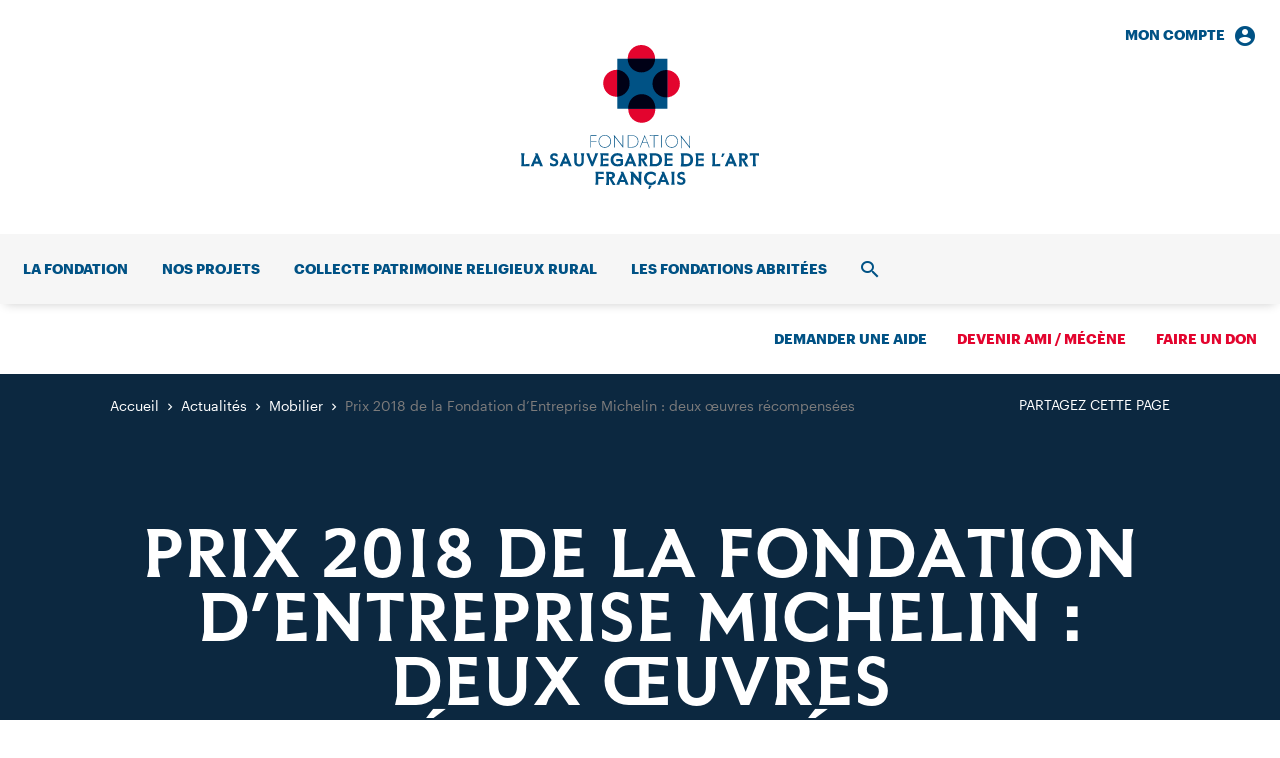

--- FILE ---
content_type: text/html; charset=UTF-8
request_url: https://www.sauvegardeartfrancais.fr/actualites/prix-fondation-entreprise-michelin/
body_size: 12749
content:
<!DOCTYPE html>
<html lang="fr-FR">
  <head>
    <meta charset="UTF-8">
    <meta name="viewport" content="width=device-width, initial-scale=1">
    <meta name="format-detection" content="telephone=no">
    <script>
    //Fix pour windows phone, rwd
    if (navigator.userAgent.match(/IEMobile\/10\.0/)) {
      var msViewportStyle = document.createElement("style");
      msViewportStyle.appendChild(
        document.createTextNode(
          "@-ms-viewport{width:auto!important}"
        )
      );
      document.getElementsByTagName("head")[0].
      appendChild(msViewportStyle);
    }
    </script>
    <!-- favicon & app icons -->
    <link rel="apple-touch-icon" sizes="180x180" href="https://www.sauvegardeartfrancais.fr/apple-touch-icon.png">
    <link rel="icon" type="image/png" sizes="32x32" href="https://www.sauvegardeartfrancais.fr/favicon-32x32.png">
    <link rel="icon" type="image/png" sizes="16x16" href="https://www.sauvegardeartfrancais.fr/favicon-16x16.png">
    <link rel="manifest" href="https://www.sauvegardeartfrancais.fr/site.webmanifest">
    <link rel="mask-icon" href="https://www.sauvegardeartfrancais.fr/safari-pinned-tab.svg" color="#005285">
    <meta name="msapplication-TileColor" content="#ffffff">
    <meta name="theme-color" content="#ffffff">
    <!-- Piwik -->
    <script type="text/javascript">
      var _paq = _paq || [];
            _paq.push(['trackPageView']);
            _paq.push(['enableLinkTracking']);
      (function() {
        var u="https://www.sauvegardeartfrancais.fr/wp/piwik/";
        _paq.push(['setTrackerUrl', u+'piwik.php']);
        _paq.push(['setSiteId', '1']);
        var d=document, g=d.createElement('script'), s=d.getElementsByTagName('script')[0];
        g.type='text/javascript'; g.async=true; g.defer=true; g.src=u+'piwik.js'; s.parentNode.insertBefore(g,s);
      })();
    </script>
    <meta name='robots' content='index, follow, max-image-preview:large, max-snippet:-1, max-video-preview:-1' />
	<title>Prix 2018 de la Fondation d&#039;Entreprise Michelin : deux œuvres récompensées - Sauvegarde de l’Art Français</title>
	<meta name="description" content="Dans le cadre de son soutien à la campagne du Plus Grand Musée de France, la Fondation d&#039;Entreprise Michelin récompense le travail des étudiants en faveur du patrimoine mobilier" />
	<link rel="canonical" href="https://www.sauvegardeartfrancais.fr/actualites/prix-fondation-entreprise-michelin/" />
	<meta property="og:locale" content="fr_FR" />
	<meta property="og:type" content="article" />
	<meta property="og:title" content="Prix 2018 de la Fondation d&#039;Entreprise Michelin : deux œuvres récompensées - Sauvegarde de l’Art Français" />
	<meta property="og:description" content="Dans le cadre de son soutien à la campagne du Plus Grand Musée de France, la Fondation d&#039;Entreprise Michelin récompense le travail des étudiants en faveur du patrimoine mobilier" />
	<meta property="og:url" content="https://www.sauvegardeartfrancais.fr/actualites/prix-fondation-entreprise-michelin/" />
	<meta property="og:site_name" content="Sauvegarde de l’Art Français" />
	<meta property="article:published_time" content="2018-09-07T14:49:35+00:00" />
	<meta property="article:modified_time" content="2023-10-06T14:40:06+00:00" />
	<meta property="og:image" content="https://www.sauvegardeartfrancais.fr/wp/wp-content/uploads/img-0749-1500x1125.jpg" />
	<meta name="author" content="Lucas Lefebvre" />
	<meta name="twitter:card" content="summary_large_image" />
	<script type="application/ld+json" class="yoast-schema-graph">{"@context":"https://schema.org","@graph":[{"@type":"Article","@id":"https://www.sauvegardeartfrancais.fr/actualites/prix-fondation-entreprise-michelin/#article","isPartOf":{"@id":"https://www.sauvegardeartfrancais.fr/actualites/prix-fondation-entreprise-michelin/"},"author":{"name":"Lucas Lefebvre","@id":"https://www.sauvegardeartfrancais.fr/#/schema/person/fa33ed7b478e963ad970a9b2d5095c49"},"headline":"Prix 2018 de la Fondation d&rsquo;Entreprise Michelin : deux œuvres récompensées","datePublished":"2018-09-07T14:49:35+00:00","dateModified":"2023-10-06T14:40:06+00:00","mainEntityOfPage":{"@id":"https://www.sauvegardeartfrancais.fr/actualites/prix-fondation-entreprise-michelin/"},"wordCount":771,"publisher":{"@id":"https://www.sauvegardeartfrancais.fr/#organization"},"image":{"@id":"https://www.sauvegardeartfrancais.fr/actualites/prix-fondation-entreprise-michelin/#primaryimage"},"thumbnailUrl":"https://www.sauvegardeartfrancais.fr/wp/wp-content/uploads/img-0749-1500x1125.jpg","articleSection":["Mobilier"],"inLanguage":"fr-FR"},{"@type":"WebPage","@id":"https://www.sauvegardeartfrancais.fr/actualites/prix-fondation-entreprise-michelin/","url":"https://www.sauvegardeartfrancais.fr/actualites/prix-fondation-entreprise-michelin/","name":"Prix 2018 de la Fondation d'Entreprise Michelin : deux œuvres récompensées - Sauvegarde de l’Art Français","isPartOf":{"@id":"https://www.sauvegardeartfrancais.fr/#website"},"primaryImageOfPage":{"@id":"https://www.sauvegardeartfrancais.fr/actualites/prix-fondation-entreprise-michelin/#primaryimage"},"image":{"@id":"https://www.sauvegardeartfrancais.fr/actualites/prix-fondation-entreprise-michelin/#primaryimage"},"thumbnailUrl":"https://www.sauvegardeartfrancais.fr/wp/wp-content/uploads/img-0749-1500x1125.jpg","datePublished":"2018-09-07T14:49:35+00:00","dateModified":"2023-10-06T14:40:06+00:00","description":"Dans le cadre de son soutien à la campagne du Plus Grand Musée de France, la Fondation d'Entreprise Michelin récompense le travail des étudiants en faveur du patrimoine mobilier","inLanguage":"fr-FR","potentialAction":[{"@type":"ReadAction","target":["https://www.sauvegardeartfrancais.fr/actualites/prix-fondation-entreprise-michelin/"]}]},{"@type":"ImageObject","inLanguage":"fr-FR","@id":"https://www.sauvegardeartfrancais.fr/actualites/prix-fondation-entreprise-michelin/#primaryimage","url":"https://www.sauvegardeartfrancais.fr/wp/wp-content/uploads/img-0749.jpg","contentUrl":"https://www.sauvegardeartfrancais.fr/wp/wp-content/uploads/img-0749.jpg","width":5152,"height":3864},{"@type":"WebSite","@id":"https://www.sauvegardeartfrancais.fr/#website","url":"https://www.sauvegardeartfrancais.fr/","name":"Sauvegarde de l’Art Français","description":"Premier mécène des églises et chapelles de France","publisher":{"@id":"https://www.sauvegardeartfrancais.fr/#organization"},"potentialAction":[{"@type":"SearchAction","target":{"@type":"EntryPoint","urlTemplate":"https://www.sauvegardeartfrancais.fr/?s={search_term_string}"},"query-input":{"@type":"PropertyValueSpecification","valueRequired":true,"valueName":"search_term_string"}}],"inLanguage":"fr-FR"},{"@type":"Organization","@id":"https://www.sauvegardeartfrancais.fr/#organization","name":"Fondation La Sauvegarde de l’Art Français","url":"https://www.sauvegardeartfrancais.fr/","logo":{"@type":"ImageObject","inLanguage":"fr-FR","@id":"https://www.sauvegardeartfrancais.fr/#/schema/logo/image/","url":"https://www.sauvegardeartfrancais.fr/wp/wp-content/uploads/logo-large.png","contentUrl":"https://www.sauvegardeartfrancais.fr/wp/wp-content/uploads/logo-large.png","width":1000,"height":606,"caption":"Fondation La Sauvegarde de l’Art Français"},"image":{"@id":"https://www.sauvegardeartfrancais.fr/#/schema/logo/image/"}},{"@type":"Person","@id":"https://www.sauvegardeartfrancais.fr/#/schema/person/fa33ed7b478e963ad970a9b2d5095c49","name":"Lucas Lefebvre"}]}</script>
<link rel='dns-prefetch' href='//ajax.googleapis.com' />
<link rel="alternate" title="oEmbed (JSON)" type="application/json+oembed" href="https://www.sauvegardeartfrancais.fr/wp-json/oembed/1.0/embed?url=https%3A%2F%2Fwww.sauvegardeartfrancais.fr%2Factualites%2Fprix-fondation-entreprise-michelin%2F" />
<link rel="alternate" title="oEmbed (XML)" type="text/xml+oembed" href="https://www.sauvegardeartfrancais.fr/wp-json/oembed/1.0/embed?url=https%3A%2F%2Fwww.sauvegardeartfrancais.fr%2Factualites%2Fprix-fondation-entreprise-michelin%2F&#038;format=xml" />
<style id='wp-img-auto-sizes-contain-inline-css' type='text/css'>
img:is([sizes=auto i],[sizes^="auto," i]){contain-intrinsic-size:3000px 1500px}
/*# sourceURL=wp-img-auto-sizes-contain-inline-css */
</style>
<link rel='stylesheet' id='wp-smart-crop-renderer-css' href='https://www.sauvegardeartfrancais.fr/wp/wp-content/plugins/wp-smartcrop/css/image-renderer.css' type='text/css' media='all' />
<link rel='stylesheet' id='main-style-css' href='https://www.sauvegardeartfrancais.fr/wp/wp-content/themes/sauvegarde/build/css/style.css' type='text/css' media='all' />
<link rel="https://api.w.org/" href="https://www.sauvegardeartfrancais.fr/wp-json/" /><link rel="alternate" title="JSON" type="application/json" href="https://www.sauvegardeartfrancais.fr/wp-json/wp/v2/posts/24460" />  <style id='wp-block-image-inline-css' type='text/css'>
.wp-block-image>a,.wp-block-image>figure>a{display:inline-block}.wp-block-image img{box-sizing:border-box;height:auto;max-width:100%;vertical-align:bottom}@media not (prefers-reduced-motion){.wp-block-image img.hide{visibility:hidden}.wp-block-image img.show{animation:show-content-image .4s}}.wp-block-image[style*=border-radius] img,.wp-block-image[style*=border-radius]>a{border-radius:inherit}.wp-block-image.has-custom-border img{box-sizing:border-box}.wp-block-image.aligncenter{text-align:center}.wp-block-image.alignfull>a,.wp-block-image.alignwide>a{width:100%}.wp-block-image.alignfull img,.wp-block-image.alignwide img{height:auto;width:100%}.wp-block-image .aligncenter,.wp-block-image .alignleft,.wp-block-image .alignright,.wp-block-image.aligncenter,.wp-block-image.alignleft,.wp-block-image.alignright{display:table}.wp-block-image .aligncenter>figcaption,.wp-block-image .alignleft>figcaption,.wp-block-image .alignright>figcaption,.wp-block-image.aligncenter>figcaption,.wp-block-image.alignleft>figcaption,.wp-block-image.alignright>figcaption{caption-side:bottom;display:table-caption}.wp-block-image .alignleft{float:left;margin:.5em 1em .5em 0}.wp-block-image .alignright{float:right;margin:.5em 0 .5em 1em}.wp-block-image .aligncenter{margin-left:auto;margin-right:auto}.wp-block-image :where(figcaption){margin-bottom:1em;margin-top:.5em}.wp-block-image.is-style-circle-mask img{border-radius:9999px}@supports ((-webkit-mask-image:none) or (mask-image:none)) or (-webkit-mask-image:none){.wp-block-image.is-style-circle-mask img{border-radius:0;-webkit-mask-image:url('data:image/svg+xml;utf8,<svg viewBox="0 0 100 100" xmlns="http://www.w3.org/2000/svg"><circle cx="50" cy="50" r="50"/></svg>');mask-image:url('data:image/svg+xml;utf8,<svg viewBox="0 0 100 100" xmlns="http://www.w3.org/2000/svg"><circle cx="50" cy="50" r="50"/></svg>');mask-mode:alpha;-webkit-mask-position:center;mask-position:center;-webkit-mask-repeat:no-repeat;mask-repeat:no-repeat;-webkit-mask-size:contain;mask-size:contain}}:root :where(.wp-block-image.is-style-rounded img,.wp-block-image .is-style-rounded img){border-radius:9999px}.wp-block-image figure{margin:0}.wp-lightbox-container{display:flex;flex-direction:column;position:relative}.wp-lightbox-container img{cursor:zoom-in}.wp-lightbox-container img:hover+button{opacity:1}.wp-lightbox-container button{align-items:center;backdrop-filter:blur(16px) saturate(180%);background-color:#5a5a5a40;border:none;border-radius:4px;cursor:zoom-in;display:flex;height:20px;justify-content:center;opacity:0;padding:0;position:absolute;right:16px;text-align:center;top:16px;width:20px;z-index:100}@media not (prefers-reduced-motion){.wp-lightbox-container button{transition:opacity .2s ease}}.wp-lightbox-container button:focus-visible{outline:3px auto #5a5a5a40;outline:3px auto -webkit-focus-ring-color;outline-offset:3px}.wp-lightbox-container button:hover{cursor:pointer;opacity:1}.wp-lightbox-container button:focus{opacity:1}.wp-lightbox-container button:focus,.wp-lightbox-container button:hover,.wp-lightbox-container button:not(:hover):not(:active):not(.has-background){background-color:#5a5a5a40;border:none}.wp-lightbox-overlay{box-sizing:border-box;cursor:zoom-out;height:100vh;left:0;overflow:hidden;position:fixed;top:0;visibility:hidden;width:100%;z-index:100000}.wp-lightbox-overlay .close-button{align-items:center;cursor:pointer;display:flex;justify-content:center;min-height:40px;min-width:40px;padding:0;position:absolute;right:calc(env(safe-area-inset-right) + 16px);top:calc(env(safe-area-inset-top) + 16px);z-index:5000000}.wp-lightbox-overlay .close-button:focus,.wp-lightbox-overlay .close-button:hover,.wp-lightbox-overlay .close-button:not(:hover):not(:active):not(.has-background){background:none;border:none}.wp-lightbox-overlay .lightbox-image-container{height:var(--wp--lightbox-container-height);left:50%;overflow:hidden;position:absolute;top:50%;transform:translate(-50%,-50%);transform-origin:top left;width:var(--wp--lightbox-container-width);z-index:9999999999}.wp-lightbox-overlay .wp-block-image{align-items:center;box-sizing:border-box;display:flex;height:100%;justify-content:center;margin:0;position:relative;transform-origin:0 0;width:100%;z-index:3000000}.wp-lightbox-overlay .wp-block-image img{height:var(--wp--lightbox-image-height);min-height:var(--wp--lightbox-image-height);min-width:var(--wp--lightbox-image-width);width:var(--wp--lightbox-image-width)}.wp-lightbox-overlay .wp-block-image figcaption{display:none}.wp-lightbox-overlay button{background:none;border:none}.wp-lightbox-overlay .scrim{background-color:#fff;height:100%;opacity:.9;position:absolute;width:100%;z-index:2000000}.wp-lightbox-overlay.active{visibility:visible}@media not (prefers-reduced-motion){.wp-lightbox-overlay.active{animation:turn-on-visibility .25s both}.wp-lightbox-overlay.active img{animation:turn-on-visibility .35s both}.wp-lightbox-overlay.show-closing-animation:not(.active){animation:turn-off-visibility .35s both}.wp-lightbox-overlay.show-closing-animation:not(.active) img{animation:turn-off-visibility .25s both}.wp-lightbox-overlay.zoom.active{animation:none;opacity:1;visibility:visible}.wp-lightbox-overlay.zoom.active .lightbox-image-container{animation:lightbox-zoom-in .4s}.wp-lightbox-overlay.zoom.active .lightbox-image-container img{animation:none}.wp-lightbox-overlay.zoom.active .scrim{animation:turn-on-visibility .4s forwards}.wp-lightbox-overlay.zoom.show-closing-animation:not(.active){animation:none}.wp-lightbox-overlay.zoom.show-closing-animation:not(.active) .lightbox-image-container{animation:lightbox-zoom-out .4s}.wp-lightbox-overlay.zoom.show-closing-animation:not(.active) .lightbox-image-container img{animation:none}.wp-lightbox-overlay.zoom.show-closing-animation:not(.active) .scrim{animation:turn-off-visibility .4s forwards}}@keyframes show-content-image{0%{visibility:hidden}99%{visibility:hidden}to{visibility:visible}}@keyframes turn-on-visibility{0%{opacity:0}to{opacity:1}}@keyframes turn-off-visibility{0%{opacity:1;visibility:visible}99%{opacity:0;visibility:visible}to{opacity:0;visibility:hidden}}@keyframes lightbox-zoom-in{0%{transform:translate(calc((-100vw + var(--wp--lightbox-scrollbar-width))/2 + var(--wp--lightbox-initial-left-position)),calc(-50vh + var(--wp--lightbox-initial-top-position))) scale(var(--wp--lightbox-scale))}to{transform:translate(-50%,-50%) scale(1)}}@keyframes lightbox-zoom-out{0%{transform:translate(-50%,-50%) scale(1);visibility:visible}99%{visibility:visible}to{transform:translate(calc((-100vw + var(--wp--lightbox-scrollbar-width))/2 + var(--wp--lightbox-initial-left-position)),calc(-50vh + var(--wp--lightbox-initial-top-position))) scale(var(--wp--lightbox-scale));visibility:hidden}}
/*# sourceURL=https://www.sauvegardeartfrancais.fr/wp/wp-includes/blocks/image/style.min.css */
</style>
<style id='wp-block-paragraph-inline-css' type='text/css'>
.is-small-text{font-size:.875em}.is-regular-text{font-size:1em}.is-large-text{font-size:2.25em}.is-larger-text{font-size:3em}.has-drop-cap:not(:focus):first-letter{float:left;font-size:8.4em;font-style:normal;font-weight:100;line-height:.68;margin:.05em .1em 0 0;text-transform:uppercase}body.rtl .has-drop-cap:not(:focus):first-letter{float:none;margin-left:.1em}p.has-drop-cap.has-background{overflow:hidden}:root :where(p.has-background){padding:1.25em 2.375em}:where(p.has-text-color:not(.has-link-color)) a{color:inherit}p.has-text-align-left[style*="writing-mode:vertical-lr"],p.has-text-align-right[style*="writing-mode:vertical-rl"]{rotate:180deg}
/*# sourceURL=https://www.sauvegardeartfrancais.fr/wp/wp-includes/blocks/paragraph/style.min.css */
</style>
</head>
  <body class="">
    <header id="header" class="header" role="banner">
      <div class="nav_i nav_i-account"><a href="https://www.sauvegardeartfrancais.fr/mon-compte/" class="nav_l txt-14 txt-b">Mon compte<span class="icon-account_circle"></span></a><div class="nav_sub navSub"><div class="navSub_inner" id="menu-account-section"><form name="loginform" class="loginForm js-login" action="https://www.sauvegardeartfrancais.fr/wp/saf-secure-admin" method="post" id="loginForm"><p class="loginForm_input"><label class="txt-14" for="login_email">Adresse email</label><input type="text" name="log" id="login_email" autocomplete="email" required /></p><p class="loginForm_input"><label class="txt-14" for="login_pass">Mot de passe</label><input type="password" name="pwd" id="login_pass" required /></p><p class="loginForm_submit"><input name="redirect_to" value="https://www.sauvegardeartfrancais.fr/actualites/prix-fondation-entreprise-michelin/" type="hidden"><button class="btn btn-bg btn-white" type="submit" name="postlogin" value="1">Se connecter</button></p><p class="loginForm_link txt-14"><a href="https://www.sauvegardeartfrancais.fr/wp/lostpassword?action=lostpassword" target="_blank">Mot de passe oublié ?</a></p></form></div></div></div>      <p class="header_logo logo">
        <a class="logo_inner" href="https://www.sauvegardeartfrancais.fr/" rel="home" aria-label="Accueil">
          <svg class="logo_svg cv" version="1.1" aria-hidden="true" viewBox="0 0 238 144" width="231" height="140">
  <path class="bg-color-1" d="M94 130.3c0-2.1-1.3-3.5-4.3-3.5H85l.5 3v7.1l-.5 3h3v-6.6l3.7 6.6h2.9l-3.7-6c1.8-.6 3.1-1.8 3.1-3.6zm-4.5 1.7h-1.6v-3.1h1.6c1.2 0 1.7.6 1.7 1.5.1 1-.4 1.6-1.7 1.6zm10.1-5.3l.7 1.7-5 11.3h3l.6-2.3.1-.3h4.9l.1.3.6 2.3h3l-5.4-13h-2.6zm.4 8.3l1.5-3.7 1.6 3.7H100zm17.3-8.3h3.5l-.5 2.8v10.4h-1l-6.9-8.4v5.2l.5 3h-3.5l.5-3V128l-1.2-1.3h3.3l5.8 7v-4.2l-.5-2.8zm35.9 10.1l.5 3h-3.5l.5-3v-7.1l-.5-3h3.5l-.5 2.9v7.2zm-78.8-10.1h8.3v2.5l-5.4-.5v3.4l5.4-.2v2.2l-5.4-.1v5.7h-3l.5-3v-7.1l-.4-2.9zm90.1 9.2c0 2.4-1.7 4-4.4 4-1.7 0-2.8-.4-3.8-1v-2.6l3.4 1.4h.2c1.5 0 2.1-.6 2.1-1.6s-.4-1.4-2.1-1.9c-1.9-.6-3.6-1.4-3.6-3.7 0-2 1.7-3.7 4-3.7 1.4 0 2.3.3 3.3.9v2.6l-3-1.2h-.1c-1.1 0-1.7.6-1.7 1.3 0 1 .5 1.3 2.2 1.8 1.9.4 3.5 1.2 3.5 3.7zm-34.6-9.3a7 7 0 0 1 4.8 1.6v3.1l-3.2-2.2-1.6-.2c-2.5 0-4.2 1.9-4.2 4.4s1.7 4.4 4.2 4.4l1.6-.2 3.2-2.4v3.2c-1 .9-2.7 1.7-4.8 1.7-4.3 0-6.9-3-6.9-6.7s2.6-6.7 6.9-6.7zm10.5.1l.7 1.7-5 11.3h3l.6-2.3.1-.3h4.9l.1.3.6 2.3h3l-5.4-13h-2.6zm.4 8.3l1.5-3.7 1.5 3.7h-3zm-51.2-20.2c0-3.7 2.6-6.7 6.9-6.7a7 7 0 0 1 4.8 1.6v3.1l-3.2-2.2-1.6-.2c-2.5 0-4.2 1.9-4.2 4.4s1.7 4.4 4.2 4.4c1.1 0 2.1-.2 2.9-.6v-2.7l-4.1.5v-2.5h6.6v5.8c-1 1-2.7 1.7-5.4 1.7-4.3 0-6.9-2.9-6.9-6.6zm-9.9 4v-8.3l-.6-2.2h8.3v2.5l-5.3-.5v3.4l5.4-.2v2.2l-5.4-.2v3.7l5.4-.5v2.5h-8.4l.6-2.4zm85.8-10.5h-5.8l.5 3v7.1l-.5 3h5.8c4.1 0 6.6-2.9 6.6-6.5 0-3.7-2.5-6.6-6.6-6.6zm0 10.8h-2.8v-8.6h2.8c2.5 0 3.9 2 3.9 4.3s-1.4 4.3-3.9 4.3zm-21.8-.3v-8.3l-.5-2.3h8.3v2.5l-5.4-.5v3.4l5.4-.2v2.2l-5.4-.2v3.7l5.4-.5v2.5h-8.3l.5-2.3zm-140.6.5l5.4-.5v2.5H.1l.5-2.8v-7.2l-.6-3h3.6l-.6 3 .1 8zm231.5-9v8.2l.5 2.8h-3.5l.5-2.8v-8.2l-3.4.5v-2.5h9.3v2.5l-3.4-.5zm-117.4 11h3v-6.6l3.7 6.6h2.9l-3.7-6c1.8-.4 3.1-1.6 3.1-3.4 0-2.1-1.3-3.5-4.3-3.5h-4.7l.5 3v7.1l-.5 2.8zm2.9-10.8h1.6c1.2 0 1.7.6 1.7 1.5 0 1-.5 1.6-1.7 1.6h-1.6v-3.1zm106.7 1.3c0-2.1-1.3-3.5-4.3-3.5h-4.7l.5 3v7.1l-.5 3h3v-6.6l3.7 6.6h2.9l-3.7-6c1.8-.5 3.1-1.8 3.1-3.6zm-4.4 1.8h-1.6v-3.1h1.6c1.2 0 1.7.6 1.7 1.5 0 1-.5 1.6-1.7 1.6zm-93.8 7.7h5.8c4.1 0 6.6-2.9 6.6-6.5s-2.5-6.5-6.6-6.5h-5.8l.5 3v7.1l-.5 2.9zm2.9-10.8h2.8c2.5 0 3.9 2 3.9 4.3s-1.4 4.3-3.9 4.3h-2.8v-8.6zm-25.3 10.8l.6-2.3.1-.3h4.9l.1.3.6 2.3h3l-5.4-13h-2.6l.7 1.7-5 11.3h3zm3.1-8.4l1.5 3.7h-3.1l1.6-3.7zm98.7-4.6l.7 1.7-5 11.3h3l.6-2.3.1-.3h4.9l.1.3.6 2.3h3l-5.4-13H208zm.3 8.3l1.5-3.7 1.5 3.7h-3zm-131.1-8.3l-5.2 13h-1.5l-5.2-13h3l.6 2.5 2.4 6.1 2.3-6.1.6-2.5h3zm97.2 0h8.3v2.5l-5.4-.5v3.4l5.4-.2v2.2l-5.4-.2v3.7l5.4-.5v2.5h-8.3l.5-2.4v-8.3l-.5-2.2zm-114.6 0h3.5l-.5 3v5.4c0 2.9-1.8 4.8-4.8 4.8s-4.8-1.9-4.8-4.8v-5.4l-.5-3h3.5l-.5 3v5.4c0 1.5.9 2.6 2.4 2.6s2.4-1.1 2.4-2.6v-5.4l-.7-3zm134.1 11l5.4-.5v2.5H191l.5-2.8v-7.2l-.6-3h3.6l-.6 3v8zm-151.1-11l.7 1.7-5 11.3h3l.6-2.3.1-.3h4.9l.1.3.6 2.3h3l-5.4-13h-2.6zm.4 8.3l1.5-3.7 1.5 3.7h-3zm-5.9.8c0 2.4-1.7 4-4.4 4-1.7 0-2.8-.4-3.8-1v-2.6l3.4 1.4h.2c1.5 0 2.1-.6 2.1-1.6s-.4-1.4-2.1-1.9c-1.9-.7-3.6-1.5-3.6-3.8 0-2 1.7-3.7 4-3.7 1.4 0 2.3.3 3.3.9v2.6l-3-1.2h-.1c-1.1 0-1.7.6-1.7 1.3 0 1 .5 1.3 2.2 1.8 1.9.5 3.5 1.4 3.5 3.8zM14 108.3l.7 1.7-5 11.3h3l.6-2.3.1-.3h4.9l.1.3.6 2.3h3l-5.4-13H14zm.3 8.3l1.5-3.7 1.5 3.7h-3zm189.5-8.1l-2 3.5h-1.5l.9-3.5h2.6zm-75.7 32h2.7l-2 3.5h-1.5l.8-3.5z"/>
  <path class="bg-color-1" d="M83.8 90.1c-3.9 0-6.2 2.8-6.2 6.3s2.4 6.3 6.2 6.3c3.9 0 6.2-2.8 6.2-6.3s-2.4-6.3-6.2-6.3zm0 12c-3.5 0-5.6-2.7-5.6-5.7s2-5.7 5.6-5.7c3.5 0 5.6 2.7 5.6 5.7-.1 3-2.1 5.7-5.6 5.7zm27.4-11.8h-4.4v12.2h4.4c3.9 0 6.2-2.7 6.2-6.1.1-3.4-2.3-6.1-6.2-6.1zm0 11.6h-3.8V90.8h3.8c3.5 0 5.6 2.6 5.6 5.5 0 3-2 5.6-5.6 5.6zm-9-11.6v12.2h-.3L93.8 92v10.4h-.7V91l-.6-.8h.8l8.2 10.6V90.3h.7zm26.6 0h8.8v.7l-4.1-.1v11.6h-.7V90.8l-4.1.1.1-.6zm-5.6 0l.2.6-4.6 11.6h.6l.7-1.7 1.1-2.8h5l1.1 2.7.6 1.8h.7l-4.9-12.2h-.5zm-1.7 7.1l2.3-5.7 2.3 5.7h-4.6zm19.5 2.9v2.1h-.7V90.2h.7v10.1zm9.7-10.2c-3.9 0-6.2 2.8-6.2 6.3s2.4 6.3 6.2 6.3c3.9 0 6.2-2.8 6.2-6.3s-2.3-6.3-6.2-6.3zm0 12c-3.5 0-5.6-2.7-5.6-5.7s2-5.7 5.6-5.7c3.5 0 5.6 2.7 5.6 5.7s-2.1 5.7-5.6 5.7zM69.4 90.3h6v.7l-5.4-.1V96l5.4-.1v.7l-5.4-.1v6h-.6V90.3zm99.7 2.7v10.2h-.3l-8.2-10.6v10.6h-.7V91.6l-.6-.8h.9l8.3 10.8V90.8h.6V93z"/>
  <path class="bg-color-2" d="M131.5 38.7c0 7.6 6.1 13.7 13.7 13.7s13.7-6.1 13.7-13.7S152.8 25 145.3 25c-7.6 0-13.8 6.1-13.8 13.7"/>
  <path class="bg-color-2" d="M82.2 38.3c0 7.5 6 13.5 13.5 13.5s13.5-6 13.5-13.5-6-13.5-13.5-13.5-13.5 6-13.5 13.5"/>
  <path class="bg-color-2" d="M107.3 64.3c0 7.5 6 13.5 13.5 13.5s13.5-6 13.5-13.5-6-13.5-13.5-13.5-13.5 6-13.5 13.5"/>
  <path class="bg-color-2" d="M106.7 13.7c0 7.6 6.1 13.7 13.7 13.7s13.7-6.1 13.7-13.7S127.9 0 120.3 0s-13.6 6.1-13.6 13.7"/>
  <path class="bg-color-1" d="M96.3 63.8h50.1v-50H96.3v50z"/>
  <path class="bg-color-2-prod" d="M107.3 63.8h26.9a13.5 13.5 0 1 0-26.9 0z"/>
  <path class="bg-color-2-prod" d="M96.3 24.8v26.9a13.5 13.5 0 0 0 0-26.9z"/>
  <path class="bg-color-2-prod" d="M146.3 25.1l-1-.1c-7.6 0-13.8 6.1-13.8 13.7s6.1 13.7 13.7 13.7l1.1-.1V25.1z"/>
  <path class="bg-color-2-prod" d="M106.7 13.8c.1 7.6 6.1 13.6 13.7 13.6s13.6-6 13.7-13.6h-27.4z"/>
</svg>
        </a>
      </p>
      <nav id="nav" class="header_nav nav" role="navigation">
        <div class="nav_inner">
          <ul class="nav_list"><li class="nav_i"><a href="https://www.sauvegardeartfrancais.fr/la-fondation/" class="nav_l txt-14 txt-b">La fondation</a><div class="nav_sub navSub"><div class="navSub_inner"><ul class="navSub_cols navSub_list txt-2-16">	<li><a href="https://www.sauvegardeartfrancais.fr/la-fondation/historique/">Notre histoire</a></li>
	<li><a href="https://www.sauvegardeartfrancais.fr/la-fondation/missions/">Nos missions</a></li>
	<li><a href="https://www.sauvegardeartfrancais.fr/la-fondation/gouvernance/">Notre équipe</a></li>
	<li><a href="https://www.sauvegardeartfrancais.fr/la-fondation/rapport-d-activite-2/">Rapport d’activité 2024</a></li>
	<li><a href="https://www.sauvegardeartfrancais.fr/la-fondation/legs-patrimoine-culturel/">Faire un legs</a></li>
	<li><a href="https://www.sauvegardeartfrancais.fr/la-fondation/devenez-ami/">Devenir Ami / Mécène</a></li>
</ul><ul class="navSub_mods"><li class="navSub_mod navMod"><a class="navMod_inner" href="https://www.sauvegardeartfrancais.fr/actualites/"><p class="navMod_title txt-2-22">Toutes nos actualités</p><p class="navMod_link txt-16">Consulter</p></a></li></ul></div></div></li>
<li class="nav_i"><a href="https://www.sauvegardeartfrancais.fr/nos-projets/" class="nav_l txt-14 txt-b">Nos projets</a><div class="nav_sub navSub navSub-cols"><div class="navSub_inner"><ul class="navSub_cols">	<li class="navSub_col"><a href="https://www.sauvegardeartfrancais.fr/nos-projets/edifices/" class="navSub_colTitle txt-14 txt-b txt-uc">Immobilier</a><ul class="navSub_list txt-2-16">		<li><a href="https://www.sauvegardeartfrancais.fr/nos-projets/edifices/">Nos aides aux édifices</a></li>
		<li><a href="https://www.sauvegardeartfrancais.fr/nos-projets/types/edifice/">Les projets</a></li>
		<li><a href="https://www.sauvegardeartfrancais.fr/collecte-nationale-patrimoine-religieux/">Collecte patrimoine religieux rural</a></li>
		<li><a href="https://www.sauvegardeartfrancais.fr/projets/souscription-globale-patrimoine-religieux/">Souscription globale</a></li>
</ul></li>
	<li class="navSub_col"><a href="https://www.sauvegardeartfrancais.fr/nos-projets/plus-grand-musee-de-france/" class="navSub_colTitle txt-14 txt-b txt-uc">Mobilier</a><ul class="navSub_list txt-2-16">		<li><a href="https://www.sauvegardeartfrancais.fr/nos-projets/plus-grand-musee-de-france/">Le Plus Grand Musée de France</a></li>
		<li><a href="https://www.sauvegardeartfrancais.fr/nos-projets/types/mobilier/">Les projets</a></li>
</ul></li>
	<li class="navSub_col"><a href="https://www.sauvegardeartfrancais.fr/nos-projets/promotion-du-patrimoine/" class="navSub_colTitle txt-14 txt-b txt-uc">Rayonnement</a><ul class="navSub_list txt-2-16">		<li><a href="https://www.sauvegardeartfrancais.fr/nos-projets/promotion-du-patrimoine/">Faire connaître et aimer</a></li>
		<li><a href="https://www.sauvegardeartfrancais.fr/nos-projets/types/communication/">Les projets</a></li>
</ul></li>
</ul><ul class="navSub_mods"><li class="navSub_mod navMod"><a class="navMod_inner" href="https://www.sauvegardeartfrancais.fr/nos-projets/"><p class="navMod_title txt-2-22">Tous nos projets</p><p class="navMod_link txt-16">Consulter</p></a></li></ul></div></div></li>
<li class="nav_i"><a href="https://www.sauvegardeartfrancais.fr/collecte-nationale-patrimoine-religieux/" class="nav_l txt-14 txt-b">Collecte patrimoine religieux rural</a></li>
<li class="nav_i"><a href="https://www.sauvegardeartfrancais.fr/les-fondations-abritees/" class="nav_l txt-14 txt-b">Les fondations abritées</a></li>
<li class="nav_i nav_i-account"><div class="nav_sub navSub"><div class="navSub_inner" id="menu-account-section"><form name="loginform" class="loginForm js-login" action="https://www.sauvegardeartfrancais.fr/wp/saf-secure-admin" method="post" id="loginForm"><p class="loginForm_input"><label class="txt-14" for="login_email">Adresse email</label><input type="text" name="log" id="login_email" autocomplete="email" required /></p><p class="loginForm_input"><label class="txt-14" for="login_pass">Mot de passe</label><input type="password" name="pwd" id="login_pass" required /></p><p class="loginForm_submit"><input name="redirect_to" value="https://www.sauvegardeartfrancais.fr/actualites/prix-fondation-entreprise-michelin/" type="hidden"><button class="btn btn-bg btn-white" type="submit" name="postlogin" value="1">Se connecter</button></p><p class="loginForm_link txt-14"><a href="https://www.sauvegardeartfrancais.fr/wp/lostpassword?action=lostpassword" target="_blank">Mot de passe oublié ?</a></p></form></div></div></li><li class="nav_i nav_i-search">
              <a href="https://www.sauvegardeartfrancais.fr/recherche/" class="nav_l txt-14 txt-b"><span class="srOnly">Recherche</span><span class="icon-search"></span></a>
              <div class="nav_sub navSub"><div class="navSub_inner">
                <form action="https://www.sauvegardeartfrancais.fr/" method="get" class="searchForm txt-48">
	<label for="search" class="srOnly">Rechercher</label>
	<input type="search" name="s" id="search" value="" placeholder="Rechercher dans le site" required />
	<button type="submit"><span class="srOnly">Valider</span><span class="icon-search"></span></button>
</form>
              </div></div>
            </li>
          </ul>
          <ul class="nav_list">
            <li class="nav_i nav_i-aide"><a href="https://www.sauvegardeartfrancais.fr/demander-une-aide/" class="nav_l txt-14 txt-b">Demander une aide</a></li><li class="nav_i nav_i-ami"><a href="https://www.sauvegardeartfrancais.fr/devenir-ami-adhesion/" class="nav_l txt-14 txt-b nav_l-red">Devenir ami / mécène</a></li><li class="nav_i nav_i-don"><a href="https://www.sauvegardeartfrancais.fr/faire-un-don/" class="nav_l txt-14 txt-b nav_l-red">Faire un don</a></li>          </ul>
          <div class="nav_mobile"><ul class="nav_mobileNav txt-2-14"><li><a href="https://www.sauvegardeartfrancais.fr/contact/">Contact</a></li>
<li><a href="https://www.sauvegardeartfrancais.fr/mentions-legales/">Mentions légales</a></li>
<li><a href="https://www.sauvegardeartfrancais.fr/plan-du-site/">Plan du site</a></li>
</ul><ul class="nav_mobileSocial"><li><a href="https://www.facebook.com/Sauvegarde-de-lArt-Fran%C3%A7ais-167892473270102/" target="_blank"><span class="icon-fcbk"></span><span class="srOnly">Facebook</span></a></li><li><a href="https://twitter.com/LaSauvegarde" target="_blank"><span class="icon-twt"></span><span class="srOnly">Twitter</span></a></li><li><a href="https://www.instagram.com/lasauvegardedelartfrancais/" target="_blank"><span class="icon-instgr"></span><span class="srOnly"></span></a></li><li><a href="https://www.linkedin.com/company/sauvegarde-art-francais/" target="_blank"><span class="icon-lkdn"></span><span class="srOnly">LinkedIn</span></a></li></ul></div>        </div>
        <button class="header_trigger" type="button" id="menuTrigger">
          <span class="srOnly">Ouvrir/fermer le menu</span>
          <span class="trigger_burger burger"><span class="burger_bar"></span><span class="burger_bar"></span><span class="burger_bar"></span></span>
        </button>
        <ul class="header_mobileSupLinks">
          <li><button class="js-nav-mobile-login" type="button"><span class="icon-account"></span><span class="srOnly">Connexion</span></button></li>
          <li><button class="js-nav-mobile-search" type="button"><span class="icon-search"></span><span class="srOnly">Ouvrir/fermer la recherche</span></button></li>
        </ul>
      </nav>
    </header><!-- #header -->

    <main id="main" class="main" role="main">

<article class="page">
  
<header class="page_header bg-color-1-dark txt-white bg-noir-0 page_header_none"><div class="wrapper"><div class="page_share txt-14 txt-uc"><p><button type="button">Partagez cette page</button></p><ul><li><a title="Facebook" href="https://www.facebook.com/sharer.php?u=https://www.sauvegardeartfrancais.fr/actualites/prix-fondation-entreprise-michelin/&#038;t=Prix%202018%20de%20la%20Fondation%20d&rsquo;Entreprise%20Michelin%20:%20deux%20œuvres%20récompensées" rel="nofollow" onclick="javascript:window.open(this.href, '', 'menubar=no,toolbar=no,resizable=yes,scrollbars=yes,height=500,width=700');return false;" target="_blank"><span class="icon-fcbk"></span><span class="srOnly">Facebook</span></a></li><li><a title="Twitter" href="https://twitter.com/share?url=https://www.sauvegardeartfrancais.fr/actualites/prix-fondation-entreprise-michelin/&#038;text=Prix%202018%20de%20la%20Fondation%20d&rsquo;Entreprise%20Michelin%20:%20deux%20œuvres%20récompensées&#038;via=" rel="nofollow" onclick="javascript:window.open(this.href, '', 'menubar=no,toolbar=no,resizable=yes,scrollbars=yes,height=400,width=700');return false;" target="_blank"><span class="icon-twt"></span><span class="srOnly">Twitter</span></a></li><li><a title="Google+" href="https://plus.google.com/share?url=https://www.sauvegardeartfrancais.fr/actualites/prix-fondation-entreprise-michelin/&#038;hl=fr" rel="nofollow" onclick="javascript:window.open(this.href, '', 'menubar=no,toolbar=no,resizable=yes,scrollbars=yes,height=450,width=650');return false;" target="_blank"><span class="icon-gp"></span><span class="srOnly">Google+</span></a></li><li><a title="Envoyer par mail" href="mailto:?subject=Prix%202018%20de%20la%20Fondation%20d&rsquo;Entreprise%20Michelin%20:%20deux%20œuvres%20récompensées&#038;body=https://www.sauvegardeartfrancais.fr/actualites/prix-fondation-entreprise-michelin/" rel="nofollow" target="_blank"><span class="icon-mail"></span><span class="srOnly">Par mail</span></a></li></ul></div><ol itemscope itemtype="http://schema.org/BreadcrumbList" class="bc page_bc txt-14"><li itemprop="itemListElement" itemscope itemtype="http://schema.org/ListItem"><a itemprop="item" href="https://www.sauvegardeartfrancais.fr/"><span itemprop="name">Accueil</span></a><meta itemprop="position" content="1" /></li><li itemprop="itemListElement" itemscope itemtype="http://schema.org/ListItem"><a itemprop="item" href="https://www.sauvegardeartfrancais.fr/actualites/"><span itemprop="name">Actualités</span></a><meta itemprop="position" content="2" /></li><li itemprop="itemListElement" itemscope itemtype="http://schema.org/ListItem"><a itemprop="item" href="https://www.sauvegardeartfrancais.fr/actualites/categories/mobilier/"><span itemprop="name">Mobilier</span></a><meta itemprop="position" content="3" /></li><li class="is-active" itemprop="itemListElement" itemscope itemtype="http://schema.org/ListItem"><a itemprop="item" href="https://www.sauvegardeartfrancais.fr/actualites/prix-fondation-entreprise-michelin/"><span itemprop="name">Prix 2018 de la Fondation d&rsquo;Entreprise Michelin : deux œuvres récompensées</span></a><meta itemprop="position" content="4" /></li></ol><h1 class="page_title t1 txt-c page_title-page">Prix 2018 de la Fondation d&rsquo;Entreprise Michelin : deux œuvres récompensées</h1></div>
</header>



<div class="page_section page_content txt">
<section class="page_section wrapper page_section-text"><section class="page_text"><h2><strong>La Fondation d&rsquo;Entreprise Michelin, partenaire du Plus Grand Musée de France</strong></h2><p>La Fondation d&rsquo;Entreprise Michelin soutient la campagne du Plus Grand Musée de France depuis sa création en 2013. Chaque année, elle récompense d&rsquo;un prix le travail des étudiants de Sciences Po et de la Sorbonne en faveur des richesses d&rsquo;art de notre territoire.</p><p>L&rsquo;engagement de la Fondation d&rsquo;Entreprise Michelin, associé à celui des élèves de la France entière, a permis d&rsquo;envoyer en restauration de nombreuses œuvres d&rsquo;art. Ainsi, en 2014, <a href="https://www.sauvegardeartfrancais.fr/projets/crucifixion-par-martin-van-heemskerck/"rel="noopener" target="_blank">une crucifixion</a> d&rsquo;une grande rareté, peinte par le maître Martin van Heemskerck, s&rsquo;est vu attribuer le prix de la Fondation pour sa restauration. L&rsquo;année suivante, <a href="https://www.sauvegardeartfrancais.fr/projets/mise-au-tombeau-de-dirk-van-baburen/"rel="noopener" target="_blank">une mise au tombeau réalisée par Dirk van Baburen</a> et appartenant à la commune du Petit-Bornand-les-Glières (Haute-Savoie) a remporté la distinction.<br />
En 2016, c&rsquo;est <a href="https://www.sauvegardeartfrancais.fr/projets/vierge-de-misericorde-par-louis-brea/"rel="noopener" target="_blank">la magnifique « Vierge de la Miséricorde » de Louis Bréa,</a> située dans la chapelle des pénitents noirs de Nice, qui a retenu l&rsquo;attention du jury. Enfin, l&rsquo;année dernière, <a href="https://www.sauvegardeartfrancais.fr/projets/bapteme-du-christ-dun-nouveau-ne-et-scene-de-confirmation-par-ernest-boguet/"rel="noopener" target="_blank">la surprenante peinture murale d&rsquo;Ernest Boguet</a> de l&rsquo;église de Montbard a remporté l&rsquo;adhésion des votants.</p><h2>deux œuvres primées en 2018</h2><figure class="image"><img fetchpriority="high" decoding="async" width="1500" height="1125" sizes="(max-width: 41.25rem) calc(100vw - 2.5rem), (max-width: 61.25rem) calc(100vw - 13.75rem - 2.5rem - 3.75rem), 41.25rem" src="https://www.sauvegardeartfrancais.fr/wp/wp-content/uploads/img-0749-1500x1125.jpg" alt="" class="wp-image-24479" srcset="https://www.sauvegardeartfrancais.fr/wp/wp-content/uploads/img-0749-1500x1125.jpg 1500w, https://www.sauvegardeartfrancais.fr/wp/wp-content/uploads/img-0749-600x450.jpg 600w, https://www.sauvegardeartfrancais.fr/wp/wp-content/uploads/img-0749-1024x768.jpg 1024w, https://www.sauvegardeartfrancais.fr/wp/wp-content/uploads/img-0749-360x270.jpg 360w" /></figure><p>Le prix 2018 de la Fondation d&rsquo;Entreprise Michelin revêt cette année un caractère exceptionnel : pour la première fois depuis le lancement de la campagne du plus Grand Musée de France, deux œuvres ont été récompensées. Ce choix s’explique par la qualité artistique et l’intérêt historique des différents projets, ainsi que par le remarquable travail des équipes étudiantes engagées dans l&rsquo;opération.</p><p><a href="https://www.sauvegardeartfrancais.fr/projets/christ-aux-liens-2/"rel="noopener" target="_blank"><strong>Le Christ aux liens, Église Saint-Maurice de Reims</strong></a></p><figure class="image"><img decoding="async" width="822" height="709" sizes="(max-width: 41.25rem) calc(100vw - 2.5rem), (max-width: 61.25rem) calc(100vw - 13.75rem - 2.5rem - 3.75rem), 41.25rem" src="https://www.sauvegardeartfrancais.fr/wp/wp-content/uploads/christ-aux-liens-xvieme-s-eglise-saint-maurice-reims.jpg" alt="" class="wp-image-24315" srcset="https://www.sauvegardeartfrancais.fr/wp/wp-content/uploads/christ-aux-liens-xvieme-s-eglise-saint-maurice-reims.jpg 822w, https://www.sauvegardeartfrancais.fr/wp/wp-content/uploads/christ-aux-liens-xvieme-s-eglise-saint-maurice-reims-600x518.jpg 600w, https://www.sauvegardeartfrancais.fr/wp/wp-content/uploads/christ-aux-liens-xvieme-s-eglise-saint-maurice-reims-360x311.jpg 360w" /></figure><p>Le <em>Christ de Pitié</em> de l’Église Saint-Maurice est le premier projet primé. L’œuvre du XVI<sup>e</sup> siècle émerveille par sa taille humaine, permettant une identification rare du visiteur avec le personnage du Christ en souffrance. Le condamné, dépouillé de sa tunique, s’apprête à subir le supplice de la crucifixion et son visage n’en est que plus marqué par la souffrance et la résignation. Ecaillé, les différentes couches indiquées par les traces de polychromie sur son corps témoignent de grossières retouches. Il s&rsquo;agit par ailleurs d&rsquo;un objet rare : il ne reste aujourd’hui que trois Christs de pitié en Champagne-Ardenne.</p><p><a href="https://www.sauvegardeartfrancais.fr/projets/station-xiv-chemin-de-croix/"rel="noopener" target="_blank"><strong>La station XIV du chemin de croix de Hoéville</strong></a></p><figure class="image"><img decoding="async" width="1500" height="1125" sizes="(max-width: 41.25rem) calc(100vw - 2.5rem), (max-width: 61.25rem) calc(100vw - 13.75rem - 2.5rem - 3.75rem), 41.25rem" src="https://www.sauvegardeartfrancais.fr/wp/wp-content/uploads/p1020063-copie-tratitee-1-1500x1125.jpg" alt="" class="wp-image-24478" srcset="https://www.sauvegardeartfrancais.fr/wp/wp-content/uploads/p1020063-copie-tratitee-1.jpg 1500w, https://www.sauvegardeartfrancais.fr/wp/wp-content/uploads/p1020063-copie-tratitee-1-600x450.jpg 600w, https://www.sauvegardeartfrancais.fr/wp/wp-content/uploads/p1020063-copie-tratitee-1-1024x768.jpg 1024w, https://www.sauvegardeartfrancais.fr/wp/wp-content/uploads/p1020063-copie-tratitee-1-360x270.jpg 360w" /></figure><p>La seconde œuvre d&rsquo;art récompensée est la station XIV du chemin de croix de l&rsquo;église Saint-Nicolas de Hoéville, petite commune de <span>Meurthe-et-Moselle</span> proche de Nancy.</p><p>Cette mise au tombeau a été réalisée par Heni Pinta en 1925. La gravité de la scène est soulignée par les ombres, qui plongent dans l’obscurité le visage de Saint Jean et le regard de Marie. Ce jeu de lumière permet également au peintre de faire la démonstration de son talent en matière de drapés.<br />
La station est nichée dans un écrin de plâtre sculpté, formant un motif de tresses végétales faisant écho aux très beaux vitraux de l’église.<br />
La « tendre intensité » qui marque cette mise au tombeau est caractéristique d’Henri Pinta, spécialiste de peinture religieuse et talentueux titulaire du prestigieux prix de Rome, qu’il obtient en 1884 grâce à son tableau <em>Le serment de Brutus après la mort de Lucrèce</em>, conservé à l’Ecole Nationale Supérieure des Beaux-Arts de Paris.</p><p>Cette œuvre d’exception a souffert de la forte chaleur d’un fourneau à proximité. La toile brûlée et la peinture écaillée nécessitent une restauration de toute urgence.</p><h2><strong>Des restaurations imminentes</strong></h2><p>Grâce au prix de la Fondation d&rsquo;Entreprise Michelin, au travail des étudiants et aux dons des généreux mécènes, les deux œuvres sélectionnées vont pouvoir être restaurées.</p><p>La campagne étudiante 2018 &#8211; 2019 du Plus Grand Musée de France va par ailleurs prochainement commencer. L&rsquo;occasion de mettre en lumière de nouveaux trésors de nos communes pour les sauvegarder.</p><p>&nbsp;</p><p>&nbsp;</p><p>&nbsp;</p></section>


<aside class="page_aside aside">

<figure class="aside_section aside_section-img size-large"><img decoding="async" width="510" height="600" src="https://www.sauvegardeartfrancais.fr/wp/wp-content/uploads/rincel-heemskerck-01-1-e1538994811111.jpg" alt="" class="wp-image-24480" /></figure>


<p><a href="https://www.sauvegardeartfrancais.fr/projets/crucifixion-par-martin-van-heemskerck/"rel="noopener" target="_blank">La Crucifixion, 1557, Martin van Heemskerck</a></p>


<figure class="aside_section aside_section-img size-large"><img decoding="async" width="600" height="889" src="https://www.sauvegardeartfrancais.fr/wp/wp-content/uploads/van-baburen-copie-e1536745616269-600x889.png" alt="La mise au tombeau - Van Baburen" class="wp-image-24646" srcset="https://www.sauvegardeartfrancais.fr/wp/wp-content/uploads/van-baburen-copie-e1536745616269-600x889.png 600w, https://www.sauvegardeartfrancais.fr/wp/wp-content/uploads/van-baburen-copie-e1536745616269-360x534.png 360w, https://www.sauvegardeartfrancais.fr/wp/wp-content/uploads/van-baburen-copie-e1536745616269.png 612w" sizes="(max-width: 32.5rem) 100vw, (max-width: 41.25rem) calc(100vw - 2.5rem), (max-width: 54.375rem) calc(100vw - 20rem), 34.375rem" /></figure>


<p><a href="https://www.sauvegardeartfrancais.fr/projets/mise-au-tombeau-de-dirk-van-baburen/"rel="noopener" target="_blank">La Mise au Tombeau, 1617-1620, Dirk van Baburen</a></p>


<figure class="aside_section aside_section-img size-large"><img decoding="async" width="456" height="800" src="https://www.sauvegardeartfrancais.fr/wp/wp-content/uploads/menton2-1.jpg" alt="" class="wp-image-24481" srcset="https://www.sauvegardeartfrancais.fr/wp/wp-content/uploads/menton2-1.jpg 456w, https://www.sauvegardeartfrancais.fr/wp/wp-content/uploads/menton2-1-360x632.jpg 360w" sizes="(max-width: 32.5rem) 100vw, (max-width: 41.25rem) calc(100vw - 2.5rem), (max-width: 54.375rem) calc(100vw - 20rem), 34.375rem" /></figure>


<p><a href="https://www.sauvegardeartfrancais.fr/projets/vierge-de-misericorde-par-louis-brea/"rel="noopener" target="_blank">Vierge de la Miséricorde, <span>XV-XVIe siècle</span>, Louis Bréa</a></p>


<figure class="aside_section aside_section-img size-large"><img decoding="async" width="600" height="450" src="https://www.sauvegardeartfrancais.fr/wp/wp-content/uploads/dsc08589-600x450.jpg" alt="" class="wp-image-24482" srcset="https://www.sauvegardeartfrancais.fr/wp/wp-content/uploads/dsc08589-600x450.jpg 600w, https://www.sauvegardeartfrancais.fr/wp/wp-content/uploads/dsc08589-1024x768.jpg 1024w, https://www.sauvegardeartfrancais.fr/wp/wp-content/uploads/dsc08589-1500x1125.jpg 1500w, https://www.sauvegardeartfrancais.fr/wp/wp-content/uploads/dsc08589-360x270.jpg 360w" sizes="(max-width: 32.5rem) 100vw, (max-width: 41.25rem) calc(100vw - 2.5rem), (max-width: 54.375rem) calc(100vw - 20rem), 34.375rem" /></figure>


<p><span><a href="https://www.sauvegardeartfrancais.fr/projets/bapteme-du-christ-dun-nouveau-ne-et-scene-de-confirmation-par-ernest-boguet/"rel="noopener" target="_blank">Baptême du Christ, d’un nouveau-né et scène de confirmation, 1943, Ernest Boguet</a><br />
</span></p>

</aside>
</section>
</div>


  <footer class="page_siblings wrapper"><div class="siblings"><a class="siblings_i siblings_i-prev" href="https://www.sauvegardeartfrancais.fr/actualites/sauvegarde-salon-international-patrimoine-culturel/"><span class="txt-13 txt-uc txt-b txt-grey-5">Actualité précédente</span><strong class="txt-30 txt-uc txt-color-1">La Sauvegarde au Salon international du patrimoine culturel</strong></a><a class="siblings_i siblings_i-next" href="https://www.sauvegardeartfrancais.fr/actualites/hommage-lablaude/"><span class="txt-13 txt-uc txt-b txt-grey-5">Actualité suivante</span><strong class="txt-30 txt-uc txt-color-1">Hommage à Pierre-André Lablaude Architecte en chef des Monuments Historiques</strong></a></div></footer></article>

    </main><!-- #main -->

    <footer id="footer" class="footer" role="contentinfo">
      <section class="footer_ctas"><a href="https://www.sauvegardeartfrancais.fr/faire-un-don/" class="bg-color-2 txt-white"><span class="txt-14 txt-uc">Contribuer au projet</span><strong class="txt-2-30">Je fais un don</strong></a><a href="https://www.sauvegardeartfrancais.fr/demander-une-aide/" class="bg-color-1 txt-white"><span class="txt-14 txt-uc">Présenter un projet</span><strong class="txt-2-30">Je demande une aide</strong></a></section>
      <section class="footer_nl bg-grey-2 txt-white">
        <p class="nl_title">
          <span class="txt-14 txt-uc">Se tenir informé</span>
          <strong class="txt-2-30">Inscription <br>à la newsletter</strong>
        </p>
        
<form class="nl_form nlForm" action="#nlForm" method="post" id="nlForm">
  <p class="nlForm_input">
    <label class="srOnly" for="nl_email">Mon email</label>
    <input type="email" name="email" id="nl_email" placeholder="Mon email" autocomplete="email" required value="" />
  </p>
  <p class="nlForm_input"><label class="srOnly" for="nl_region">Ma région</label><span class="select"><select id="nl_region" name="region" data-container="footer" data-placeholder="Ma région"><option value="">Ma région</option><option>Auvergne-Rhône-Alpes</option><option>Bourgogne-Franche-Comté</option><option>Bretagne</option><option>Centre-Val de Loire</option><option>Corse</option><option>Grand Est</option><option>Hauts-de-France</option><option>Île-de-France</option><option>Normandie</option><option>Nouvelle-Aquitaine</option><option>Occitanie</option><option>Pays de la Loire</option><option>Provence-Alpes-Côte d’Azur</option><option>Guadeloupe</option><option>Martinique</option><option>Guyane</option><option>La Réunion</option><option>Mayotte</option></select></span></p>  <p class="nlForm_submit">
    <button class="btn btn-bg" type="submit" name="postnl" value="1">Je m’abonne</button>
  </p>

  </form>

      </section>

      <section class="footer_sitemap footerSM bg-grey-1 txt-white">
        <ul class="footerSM_cols">
          <li class="footerSM_col"><a href="https://www.sauvegardeartfrancais.fr/la-fondation/" class="footerSM_colTitle txt-2-16">La fondation</a>
<ul class="txt-16">
	<li><a href="https://www.sauvegardeartfrancais.fr/la-fondation/historique/">Notre histoire</a></li>
	<li><a href="https://www.sauvegardeartfrancais.fr/la-fondation/missions/">Nos missions</a></li>
	<li><a href="https://www.sauvegardeartfrancais.fr/la-fondation/gouvernance/">Notre équipe</a></li>
	<li><a href="https://www.sauvegardeartfrancais.fr/la-fondation/legs-patrimoine-culturel/">Faire un legs</a></li>
	<li><a href="https://www.sauvegardeartfrancais.fr/la-fondation/devenez-ami/">Devenir Ami / Mécène</a></li>
	<li><a href="https://www.sauvegardeartfrancais.fr/la-fondation/rapport-d-activite/">Rapport d’activité 2023</a></li>
</ul>
</li>
<li class="footerSM_col"><a href="https://www.sauvegardeartfrancais.fr/nos-projets/" class="footerSM_colTitle txt-2-16">Nos projets</a>
<ul class="txt-16">
	<li><a href="https://www.sauvegardeartfrancais.fr/nos-projets/">Tous les projets</a></li>
	<li><a href="https://www.sauvegardeartfrancais.fr/nos-projets/edifices/">Nos aides aux édifices</a></li>
	<li><a href="https://www.sauvegardeartfrancais.fr/nos-projets/plus-grand-musee-de-france/">Le Plus Grand Musée de France</a></li>
	<li><a href="https://www.sauvegardeartfrancais.fr/nos-projets/promotion-du-patrimoine/">Faire connaître et aimer</a></li>
</ul>
</li>
<li class="footerSM_col"><a href="https://www.sauvegardeartfrancais.fr/contact/" class="footerSM_colTitle txt-2-16">Informations</a>
<ul class="txt-16">
	<li><a href="https://www.sauvegardeartfrancais.fr/contact/">Contact</a></li>
	<li><a href="https://www.sauvegardeartfrancais.fr/conditions-generales-d-utilisation/">Conditions générales d’utilisation</a></li>
	<li><a href="https://www.sauvegardeartfrancais.fr/mentions-legales/">Mentions légales</a></li>
	<li><a href="https://www.sauvegardeartfrancais.fr/plan-du-site/">Plan du site</a></li>
</ul>
</li>
<li class="footerSM_col footerSM_col-mobile"><ul class="txt-16"><li><a href="https://www.sauvegardeartfrancais.fr/contact/">Contact</a></li>
<li><a href="https://www.sauvegardeartfrancais.fr/mentions-legales/">Mentions légales</a></li>
<li><a href="https://www.sauvegardeartfrancais.fr/plan-du-site/">Plan du site</a></li>
</ul></li><li class="footerSM_col footerSM_col-social"><span class="footerSM_colTitle txt-2-16">Suivez-nous</span><ul><li><a href="https://www.facebook.com/Sauvegarde-de-lArt-Fran%C3%A7ais-167892473270102/" target="_blank"><span class="icon-fcbk"></span><span class="srOnly">Facebook</span></a></li><li><a href="https://twitter.com/LaSauvegarde" target="_blank"><span class="icon-twt"></span><span class="srOnly">Twitter</span></a></li><li><a href="https://www.instagram.com/lasauvegardedelartfrancais/" target="_blank"><span class="icon-instgr"></span><span class="srOnly"></span></a></li><li><a href="https://www.linkedin.com/company/sauvegarde-art-francais/" target="_blank"><span class="icon-lkdn"></span><span class="srOnly">LinkedIn</span></a></li></ul></li>        </ul>
      </section>
    </footer><!-- #footer -->

    <div class="modal is-hide"></div>
    <div class="overlay js-close-menu"></div>

    <script type="speculationrules">
{"prefetch":[{"source":"document","where":{"and":[{"href_matches":"/*"},{"not":{"href_matches":["/wp/wp-*.php","/wp/wp-admin/*","/wp/wp-content/uploads/*","/wp/wp-content/*","/wp/wp-content/plugins/*","/wp/wp-content/themes/sauvegarde/*","/*\\?(.+)"]}},{"not":{"selector_matches":"a[rel~=\"nofollow\"]"}},{"not":{"selector_matches":".no-prefetch, .no-prefetch a"}}]},"eagerness":"conservative"}]}
</script>
<script type="text/javascript" src="//ajax.googleapis.com/ajax/libs/jquery/3.2.1/jquery.min.js" id="jquery-js"></script>
<script type="text/javascript" id="jquery.wp-smartcrop-js-extra">
/* <![CDATA[ */
var wpsmartcrop_options = {"focus_mode":"power-lines"};
//# sourceURL=jquery.wp-smartcrop-js-extra
/* ]]> */
</script>
<script type="text/javascript" src="https://www.sauvegardeartfrancais.fr/wp/wp-content/plugins/wp-smartcrop/js/jquery.wp-smartcrop.min.js" id="jquery.wp-smartcrop-js"></script>
<script type="text/javascript" id="main-script-js-extra">
/* <![CDATA[ */
var url = {"home":"https://www.sauvegardeartfrancais.fr/","upload":"https://www.sauvegardeartfrancais.fr/wp/wp-content/uploads/","theme":"https://www.sauvegardeartfrancais.fr/wp/wp-content/themes/sauvegarde/","ajax":"https://www.sauvegardeartfrancais.fr/wp/wp-admin/admin-ajax.php","json_projects":"https://www.sauvegardeartfrancais.fr/wp/wp-content/uploads/projects_markers.json","page":"https://www.sauvegardeartfrancais.fr/actualites/prix-fondation-entreprise-michelin/"};
var constants = {"stripe_pk":"pk_live_AkzjNsmPLWvimTE7SUbFDRk1","aide_id":"","max_upload_size_format":"60 Mo","max_upload_size_octets":"62914560"};
//# sourceURL=main-script-js-extra
/* ]]> */
</script>
<script type="text/javascript" src="https://www.sauvegardeartfrancais.fr/wp/wp-content/themes/sauvegarde/build/index.js" id="main-script-js"></script>
  </body>
</html>


--- FILE ---
content_type: text/css
request_url: https://www.sauvegardeartfrancais.fr/wp/wp-content/themes/sauvegarde/build/css/style.css
body_size: 33294
content:
/*!******************************************************************************************************************************************************************************************!*\
  !*** css ./node_modules/css-loader/dist/cjs.js!./node_modules/postcss-loader/dist/cjs.js??ruleSet[1].rules[1].use[2]!./node_modules/sass-loader/dist/cjs.js!./ressources/css/style.scss ***!
  \******************************************************************************************************************************************************************************************/
@charset "UTF-8";
/*!
Theme Name: Sauvegarde de l’Art Français
Theme URI: https://www.sauvegardeartfrancais.fr
Author: Studio Travers Média
Author URI: https://www.travers-media.com
Description: Thème sur-mesure pour la Sauvegarde de l’Art Français
Version: 1.0
License: GNU General Public License v2 or later
License URI: http://www.gnu.org/licenses/gpl-2.0.html
Tags: responsive-layout, accessibility-ready
Text Domain: sauvegarde
*/
/* ==========================================================================
   >>RESET GENERAL
   ========================================================================== */
/* --------------------------------------------------------------------------
   ->Hard reset
   -------------------------------------------------------------------------- */
html, body, div, span, applet, object, iframe, h1, h2, h3, h4, h5, h6, p, blockquote, pre, a, abbr, acronym, address, big, cite, code, del, dialog, dfn, em, img, ins, kbd, q, s, samp, small, strike, strong, sub, sup, tt, var, b, u, i, center, dl, dt, dd, ol, ul, li, fieldset, form, label, legend, table, caption, tbody, tfoot, thead, tr, th, td, article, aside, canvas, details, embed, figure, figcaption, footer, header, hgroup, menu, nav, output, ruby, section, summary, time, mark, audio, video {
  margin: 0;
  padding: 0;
  border: 0;
  font-size: 1em;
  font: inherit;
  vertical-align: baseline;
}

/* --------------------------------------------------------------------------
   ->HTML5
   -------------------------------------------------------------------------- */
article, aside, datagrid, datalist, details, dialog, figcaption, figure, footer, header, hgroup, main, menu, nav, section, summary {
  display: block;
}

audio, canvas, progress, video {
  display: inline-block;
  vertical-align: baseline;
}

abbr, eventsource, mark, meter, time, output, bb {
  display: inline;
}

/* --------------------------------------------------------------------------
   ->Images, iframes
   -------------------------------------------------------------------------- */
img,
iframe {
  border: 0;
  vertical-align: middle;
}

img {
  -ms-interpolation-mode: bicubic;
  width: auto;
}

a img {
  border: 0;
}

svg:not(:root) {
  overflow: hidden;
}

/* --------------------------------------------------------------------------
   ->Autres éléments
   -------------------------------------------------------------------------- */
/* Tables */
table {
  border-collapse: collapse;
  border-spacing: 0;
}

th {
  text-align: left;
}

/* Audio */
audio:not([controls]) {
  display: none;
  height: 0;
}

/* Links (Remove the gray background color from active links in IE 10) */
a {
  background-color: transparent;
}

/* --------------------------------------------------------------------------
   ->Modèle de boite
   -------------------------------------------------------------------------- */
html {
  box-sizing: border-box;
}

*,
*:before,
*:after {
  box-sizing: inherit;
}

/* ==========================================================================
   >>RESET FORMS
   ========================================================================== */
/* --------------------------------------------------------------------------
  ->Reset et normalisation
  -------------------------------------------------------------------------- */
/* Général Reset */
button,
input,
textarea,
select,
optgroup {
  margin: 0;
  color: inherit;
  font-family: inherit;
  font-size: inherit;
  background-color: transparent;
  outline-style: none; /* Supr bordure bleu chrome et safari */
  text-transform: none;
  letter-spacing: inherit;
}

/* Remove border radius safari */
input,
textarea,
select {
  border-radius: 0;
}

/* Boutons */
button {
  padding: 0;
  overflow: visible; /* IE 8/9/10/11 overflow hidden */
}

button,
html input[type=button],
input[type=reset],
input[type=submit] {
  -webkit-appearance: none;
}

/* Remove inner padding and border in Firefox 4+ */
button::-moz-focus-inner,
input::-moz-focus-inner {
  border: 0;
  padding: 0;
}

/* Firefox 4+ setting `line-height` on `input` using `!important` in the UA stylesheet */
input {
  line-height: normal;
}

/* Normalize checkbox and radio button */
input[type=checkbox],
input[type=radio] {
  box-sizing: border-box;
  padding: 0;
}

/**
 * Fix the cursor style for Chrome's increment/decrement buttons. For certain
 * `font-size` values of the `input`, it causes the cursor style of the
 * decrement button to change from `default` to `text`.
 */
input[type=number]::-webkit-inner-spin-button,
input[type=number]::-webkit-outer-spin-button {
  height: auto;
}

/**
 * 1. Address `appearance` set to `searchfield` in Safari and Chrome.
 * 2. Address `box-sizing` set to `border-box` in Safari and Chrome.
 */
input[type=search] {
  box-sizing: border-box;
  border-radius: 0px;
}

/* Remove box shadow inputs */
input[type=search],
input[type=text],
input[type=email],
textarea {
  -webkit-appearance: none;
}

/**
 * Remove inner padding and search cancel button in Safari and Chrome on OS X.
 * Safari (but not Chrome) clips the cancel button when the search input has
 * padding (and `textfield` appearance).
 */
input[type=search]::-webkit-search-cancel-button,
input[type=search]::-webkit-search-decoration {
  -webkit-appearance: none;
}

/* legend normalize */
legend {
  white-space: normal;
}

/* select normalize */
/* if select styling bugs on WebKit */
/* select { -webkit-appearance: none; } */
select {
  -webkit-appearance: none;
          appearance: none;
}

select.with-default-arrow {
  -webkit-appearance: menulist-button;
}

/* --------------------------------------------------------------------------
   ->Styles Généreaux
   -------------------------------------------------------------------------- */
/* Curseur */
label,
.label,
button,
input[type=submit],
input[type=button],
input[type=reset] {
  cursor: pointer;
}

/* Alignement */
label,
.label,
button,
input,
select {
  vertical-align: middle;
}

/* Désactivé */
button[disabled],
input[disabled] {
  cursor: not-allowed;
}

/* Textarea */
textarea {
  overflow: auto;
  vertical-align: top;
  resize: vertical;
}

/* optgroup */
optgroup {
  font-weight: 700;
}

/* --------------------------------------------------------------------------
   ->Slick slider styles généreaux (v1.8.0)
   -------------------------------------------------------------------------- */
/* Slider */
/* ---------------------------- */
.slick-slider {
  position: relative;
  display: block;
  -webkit-user-select: none;
  user-select: none;
  -webkit-touch-callout: none;
  -khtml-user-select: none;
  touch-action: pan-y;
  -webkit-tap-highlight-color: transparent;
}

.slick-list {
  position: relative;
  display: block;
  overflow: hidden;
  height: 100%;
  cursor: pointer;
  cursor: move;
  cursor: grab;
  cursor: -webkit-grab;
}
.slick-list:active, .slick-list.dragging {
  cursor: pointer;
  cursor: move;
  cursor: grabbing;
  cursor: -webkit-grabbing;
}
.slick-list:focus {
  outline: none;
}

.slick-slider .slick-track,
.slick-slider .slick-list {
  transform: translate3d(0, 0, 0);
}

.slick-track {
  position: relative;
  left: 0;
  top: 0;
  display: block;
  height: 100%;
  margin-left: auto;
  margin-right: auto;
}
.slick-track:before, .slick-track:after {
  content: "";
  display: table;
}
.slick-track:after {
  clear: both;
}
.slick-loading .slick-track {
  visibility: hidden;
}

.slick-slide {
  display: none;
  float: left;
  height: 100%;
  min-height: 1px;
}
[dir=rtl] .slick-slide {
  float: right;
}
.slick-slide img {
  display: block;
}
.slick-slide.slick-loading img {
  display: none;
}
.slick-slide.dragging img {
  pointer-events: none;
}
.slick-initialized .slick-slide {
  display: block;
}
.slick-loading .slick-slide {
  visibility: hidden;
}
.slick-vertical .slick-slide {
  display: block;
  height: auto;
  border: 1px solid transparent;
}

.slick-arrow.slick-hidden {
  display: none;
}

/* Theme */
/* ---------------------------- */
/* Arrows */
.slick-prev,
.slick-next {
  display: block;
  position: absolute;
  top: 50%;
  transform: translateY(-50%);
  font-size: 2.5em;
  color: #fff;
  line-height: 1;
}
.slick-prev.slick-disabled,
.slick-next.slick-disabled {
  opacity: 0.5;
}

.slick-prev {
  left: 0;
}

.slick-next {
  right: 0;
}

.select2-container {
  box-sizing: border-box;
  display: inline-block;
  margin: 0;
  position: relative;
  vertical-align: middle;
}
.select2-container .select2-selection--single {
  box-sizing: border-box;
  cursor: pointer;
  display: block;
  height: 28px;
  user-select: none;
  -webkit-user-select: none;
}
.select2-container .select2-selection--single .select2-selection__rendered {
  display: block;
  padding-left: 8px;
  padding-right: 20px;
  overflow: hidden;
  text-overflow: ellipsis;
  white-space: nowrap;
}
.select2-container .select2-selection--single .select2-selection__clear {
  position: relative;
}
.select2-container[dir=rtl] .select2-selection--single .select2-selection__rendered {
  padding-right: 8px;
  padding-left: 20px;
}
.select2-container .select2-selection--multiple {
  box-sizing: border-box;
  cursor: pointer;
  display: block;
  min-height: 32px;
  user-select: none;
  -webkit-user-select: none;
}
.select2-container .select2-selection--multiple .select2-selection__rendered {
  display: inline-block;
  overflow: hidden;
  padding-left: 8px;
  text-overflow: ellipsis;
  white-space: nowrap;
}
.select2-container .select2-search--inline {
  float: left;
}
.select2-container .select2-search--inline .select2-search__field {
  box-sizing: border-box;
  border: none;
  font-size: 100%;
  margin-top: 5px;
  padding: 0;
}
.select2-container .select2-search--inline .select2-search__field::-webkit-search-cancel-button {
  -webkit-appearance: none;
}

.select2-dropdown {
  background-color: white;
  border: 1px solid #aaa;
  border-radius: 4px;
  box-sizing: border-box;
  display: block;
  position: absolute;
  left: -100000px;
  width: 100%;
  z-index: 1051;
}

.select2-results {
  display: block;
}

.select2-results__options {
  list-style: none;
  margin: 0;
  padding: 0;
}

.select2-results__option {
  padding: 6px;
  user-select: none;
  -webkit-user-select: none;
}
.select2-results__option[aria-selected] {
  cursor: pointer;
}

.select2-container--open .select2-dropdown {
  left: 0;
}

.select2-container--open .select2-dropdown--above {
  border-bottom: none;
  border-bottom-left-radius: 0;
  border-bottom-right-radius: 0;
}

.select2-container--open .select2-dropdown--below {
  border-top: none;
  border-top-left-radius: 0;
  border-top-right-radius: 0;
}

.select2-search--dropdown {
  display: block;
  padding: 4px;
}
.select2-search--dropdown .select2-search__field {
  padding: 4px;
  width: 100%;
  box-sizing: border-box;
}
.select2-search--dropdown .select2-search__field::-webkit-search-cancel-button {
  -webkit-appearance: none;
}
.select2-search--dropdown.select2-search--hide {
  display: none;
}

.select2-close-mask {
  border: 0;
  margin: 0;
  padding: 0;
  display: block;
  position: fixed;
  left: 0;
  top: 0;
  min-height: 100%;
  min-width: 100%;
  height: auto;
  width: auto;
  opacity: 0;
  z-index: 99;
  background-color: #fff;
  filter: alpha(opacity=0);
}

.select2-hidden-accessible {
  border: 0 !important;
  clip: rect(0 0 0 0) !important;
  height: 1px !important;
  margin: -1px !important;
  overflow: hidden !important;
  padding: 0 !important;
  position: absolute !important;
  width: 1px !important;
}

.select2-container--default .select2-selection--single {
  height: 1.875em;
}
.select2-container--default .select2-selection--single .select2-selection__arrow {
  height: auto;
  width: auto;
  position: absolute;
  top: 50%;
  right: 1px;
  transform: translateY(-50%);
}
.select2-container--default .select2-selection--single .select2-selection__arrow b {
  font-family: "icomoon";
  speak: none;
  font-style: normal;
  font-weight: normal;
  font-variant: normal;
  text-transform: none;
  line-height: 1;
  -webkit-font-smoothing: antialiased;
  -moz-osx-font-smoothing: grayscale;
}
.select2-container--default .select2-selection--single .select2-selection__arrow b:before {
  content: "\f2f9";
}
.select2-container--default.select2-container--open .select2-selection--single .select2-selection__arrow b:before {
  content: "\f2fc";
}
.select2-container--default .select2-container--filter.select2-selection {
  height: 4.6153846154em;
}
.select2-container--default .select2-container--filter.select2-selection .select2-selection__arrow {
  color: rgba(255, 255, 255, 0.5);
  right: 1.5384615385em;
}
.select2-container--default {
  display: block;
  max-width: 100%;
  z-index: 5000;
}
.select2-container--default .select2-selection {
  border-bottom: 1px solid #9b9b9b;
}
.is-error .select2-container--default .select2-selection {
  border-color: #e3042e;
}
.select2-container--default .select2-selection .select2-selection__rendered {
  color: inherit;
  height: 1.875em;
  padding: 0.4375em 0 0.125em 0;
  line-height: 1.2;
  padding-right: 1.25em;
}
.select2-container--default .select2-selection .select2-selection__clear {
  cursor: pointer;
  float: right;
}
.select2-container--default .select2-selection .select2-selection__placeholder {
  color: #9b9b9b;
}
.is-error .select2-container--default .select2-selection .select2-selection__placeholder {
  color: #e3042e;
}
.select2-container--default .select2-dropdown {
  border-radius: 0;
  border-color: #9b9b9b;
}
.select2-container--default .select2-dropdown--above {
  border-bottom: 1px solid #9b9b9b;
}
.select2-container--default .select2-search--dropdown {
  padding: 0 0.25em;
}
.select2-container--default .select2-search--dropdown .select2-search__field {
  border-bottom: 1px solid #9b9b9b;
  padding: 0.4375em 0 0.125em 0;
}
.select2-container--default .select2-results > .select2-results__options {
  max-height: 12.5rem;
  overflow-y: auto;
  font-size: 0.8125rem;
}
.select2-container--default .select2-results__option {
  padding: 0.125em 0.25em;
}
.select2-container--default .select2-results__option[aria-disabled=true] {
  color: #9b9b9b;
}
.select2-container--default .select2-results__option[aria-selected=true] {
  font-weight: 700;
}
.select2-container--default .select2-results__option--highlighted[aria-selected] {
  background-color: #f6f6f6;
}

.select2-container--disabled {
  color: #9b9b9b;
}

.select2-dropdown--projects .select2-results__option {
  border-bottom: 1px solid #9b9b9b;
}
.select2-dropdown--projects .select2-results__option:last-child {
  border-bottom: 0;
}

.select2-result-project:after {
  content: "";
  clear: both;
  display: table;
}
.select2-result-project a {
  float: right;
  margin-left: 0.625em;
}

.select2-results__option:empty {
  display: none;
}

.select2-container--filter.select2-selection {
  color: rgba(255, 255, 255, 0.7);
  border: 0;
  padding: 1.4615384615em 1.5384615385em;
}
.select2-container--filter.select2-selection .select2-selection__placeholder {
  color: rgba(255, 255, 255, 0.5);
}
.select2-container--open .select2-container--filter.select2-selection {
  background-color: #286d98;
}
.select2-container--filter.select2-selection .select2-selection__rendered {
  height: auto;
  padding-top: 0;
  padding-bottom: 0;
  line-height: 1.625;
}

.select2-dropdown--filter {
  min-width: 16.3076923077em;
  padding: 0.5rem 1.25rem 1.25rem;
  background-color: #286d98;
  color: rgba(255, 255, 255, 0.7);
  white-space: nowrap;
  border: 0;
  font-size: 0.8125em;
  text-transform: uppercase;
}
.select2-dropdown--filter.select2-dropdown--above {
  border: 0;
}
.select2-dropdown--filter .select2-results__options {
  overflow: hidden;
}
.select2-dropdown--filter .select2-results__option {
  overflow: hidden;
  text-overflow: ellipsis;
}
.select2-dropdown--filter .select2-results__option--highlighted[aria-selected] {
  color: #fff;
  background-color: transparent;
}
.select2-dropdown--filter .select2-search--dropdown,
.select2-dropdown--filter .select2-results__option {
  padding-left: 0;
  padding-right: 0;
}
.select2-dropdown--filter .select2-search--dropdown {
  margin-bottom: 0.9375rem;
  position: relative;
}
.select2-dropdown--filter .select2-search--dropdown:after {
  content: "\f1c3";
  font-family: "icomoon";
  speak: none;
  font-style: normal;
  font-weight: normal;
  font-variant: normal;
  text-transform: none;
  line-height: 1;
  -webkit-font-smoothing: antialiased;
  -moz-osx-font-smoothing: grayscale;
  display: block;
  position: absolute;
  top: 50%;
  right: 0;
  transform: translateY(-50%);
  pointer-events: none;
  color: #fff;
  font-size: 1.5384615385em;
}
.select2-dropdown--filter .select2-search--dropdown .select2-search__field {
  border-color: #fff;
  text-transform: none;
  padding: 0.4615384615em 0;
  padding-right: 1.5384615385em;
  height: auto;
}
.select2-dropdown--filter .select2-search--dropdown .select2-search__field::-webkit-input-placeholder {
  color: rgba(255, 255, 255, 0.7);
}
.select2-dropdown--filter .select2-search--dropdown .select2-search__field:-moz-placeholder {
  color: rgba(255, 255, 255, 0.7);
}
.select2-dropdown--filter .select2-search--dropdown .select2-search__field::-moz-placeholder {
  color: rgba(255, 255, 255, 0.7);
}
.select2-dropdown--filter .select2-search--dropdown .select2-search__field:-ms-input-placeholder {
  color: rgba(255, 255, 255, 0.7);
}

.no-search .select2-search {
  display: none;
}

/* ==========================================================================
   >>Font-Face
   ========================================================================== */
@font-face {
  font-family: "icomoon";
  src: url(../static/17cc5913bf47336e3489.eot?57jir2);
  src: url(../static/17cc5913bf47336e3489.eot?#iefix57jir2) format("embedded-opentype"), url(../static/a30c747d8abd30469448.ttf?57jir2) format("truetype"), url(../static/cc6aa0e1fb16fedd8359.woff?57jir2) format("woff"), url(../static/15952ed34623864cd113.svg?57jir2#icomoon) format("svg");
  font-weight: normal;
  font-style: normal;
}
@font-face {
  font-family: "Graphik";
  src: url(../static/183b4ab59b948d5b83c2.woff2?#iefix) format("woff2"), url(../static/9d87147d30081eac88ce.woff) format("woff");
  font-weight: 400;
  font-style: normal;
  font-stretch: normal;
}
@font-face {
  font-family: "Graphik";
  src: url(../static/65b47ae2f668cba50b83.woff2?#iefix) format("woff2"), url(../static/2185f592cec6459d2ae0.woff) format("woff");
  font-weight: 400;
  font-style: italic;
  font-stretch: normal;
}
@font-face {
  font-family: "Graphik";
  src: url(../static/af81b79968d106b47409.woff2?#iefix) format("woff2"), url(../static/62080fed4b572c4bf904.woff) format("woff");
  font-weight: 700;
  font-style: normal;
  font-stretch: normal;
}
@font-face {
  font-family: "Graphik";
  src: url(../static/e96a4f3640b54faaaf7b.woff2?#iefix) format("woff2"), url(../static/b3fabd9ddf911ba6dd4c.woff) format("woff");
  font-weight: 700;
  font-style: italic;
  font-stretch: normal;
}
@font-face {
  font-family: "FSAF";
  src: url(../static/3952cebc7aaef88c34d8.woff2?#iefix) format("woff2"), url(../static/7428b559d2e57391fa98.woff) format("woff");
  font-weight: 400;
  font-style: normal;
  font-stretch: normal;
}
@font-face {
  font-family: "FSAF";
  src: url(../static/24941c105a5fe6794197.woff2?#iefix) format("woff2"), url(../static/95964121532ad1dd7bf9.woff) format("woff");
  font-weight: 700;
  font-style: normal;
  font-stretch: normal;
}
/* ==========================================================================
   >>HELPERS
   ========================================================================== */
/* Clearfix */
.cf:after {
  content: "";
  clear: both;
  display: table;
}

/* Masquage accessible */
/* http://hugogiraudel.com/2016/10/13/css-hide-and-seek/ */
.srOnly {
  position: absolute;
  height: 1px !important;
  width: 1px !important;
  clip: rect(1px, 1px, 1px, 1px);
  -webkit-clip-path: inset(50%);
          clip-path: inset(50%);
  overflow: hidden;
  padding: 0;
  border: 0;
  white-space: nowrap;
}

.srOnly-focusable:active, .srOnly-focusable:focus {
  position: static;
  width: auto;
  height: auto;
  clip: auto;
  -webkit-clip-path: none;
          clip-path: none;
  overflow: visible;
  white-space: normal;
}

/* Allignement des bloc et images (.alignleft, .alignright, .aligncenter sont des classes WP) */
.left {
  float: left;
}

.right {
  float: right;
}

.center {
  margin-left: auto;
  margin-right: auto;
}

.blockRight {
  margin-left: auto;
}

img.left {
  margin-right: 1em;
}

img.right {
  margin-left: 1em;
}

img.left,
img.right {
  margin-bottom: 0.3em;
}

/* Masquage */
.is-hide {
  display: none !important;
}

/* ==========================================================================
   >>HELPERS TYPOS
   ========================================================================== */
/* Allignement du texte */
.txt-l {
  text-align: left;
}

.txt-r {
  text-align: right;
}

.txt-c {
  text-align: center;
}

.txt-j {
  text-align: justify;
  word-wrap: break-word;
  -webkit-hyphens: auto;
          hyphens: auto;
}

/* Mise en forme */
.txt-uc {
  text-transform: uppercase;
}

.txt-lc {
  text-transform: none;
}

.txt-it {
  font-style: italic;
}

.txt-b {
  font-weight: 700;
}

.txt-reg {
  font-weight: 400;
}

.txt-s {
  text-decoration: underline;
}

.txt-line {
  text-decoration: line-through;
}

.txt-ls {
  letter-spacing: 0.0625rem;
}

.txt-trans {
  opacity: 0.75;
}

.txt-trans-2 {
  opacity: 0.5;
}

/* Fonts */
.txt-f1 {
  font-family: "Graphik", "Helvetica Neue", "Helvetica", "Arial", sans-serif;
}

.txt-f2 {
  font-family: "FSAF", "Georgia", "Times New Roman", "Times", serif;
}

/* Couleurs */
.txt-white {
  color: #fff;
}

.txt-black {
  color: #000;
}

.txt-red {
  color: #e3042e;
}

.txt-green {
  color: #94b951;
}

.txt-grey {
  color: #9b9b9b;
}

.txt-color {
  color: #005285;
}

/* --------------------------------------------------------------------------
   ->tailles de texte
   -------------------------------------------------------------------------- */
.t1 {
  font-family: "FSAF", "Georgia", "Times New Roman", "Times", serif;
  text-transform: uppercase;
  font-size: 4em;
  font-weight: 700;
  line-height: 1;
}

.t1-s {
  font-size: 2.9375em;
  line-height: 1.15;
}

.t1-xs {
  font-size: 2.25em;
  line-height: 1.17;
}

.txt-12 {
  font-size: 0.75em;
  line-height: 1.25;
}

.txt-13 {
  font-size: 0.8125em;
  line-height: 1.23;
}

.txt-14 {
  font-size: 0.875em;
  line-height: 1.43;
}

.txt-16 {
  font-size: 1em;
  line-height: 1.5;
}

.txt-18 {
  font-size: 1.125rem;
  line-height: 1.44;
}

.txt-20 {
  font-size: 1.25rem;
  line-height: 1.4;
}

.txt-24 {
  font-size: 1.5em;
  line-height: 1.166;
}

.txt-28 {
  font-size: 1.75em;
  line-height: 1.14;
}

.txt-30,
.txt-30-2 {
  font-size: 1.875em;
  line-height: 1;
}

.txt-38 {
  font-size: 2.375em;
  line-height: 1.05;
}

.txt-48 {
  font-size: 3em;
  line-height: 1.35;
}

.txt-2-14,
.txt-2-16,
.txt-2-18,
.txt-2-20,
.txt-2-20-2,
.txt-2-22,
.txt-2-24,
.txt-2-28,
.txt-2-30,
.txt-2-36,
.txt-2-38,
.txt-2-50,
.txt-2-64 {
  font-family: "FSAF", "Georgia", "Times New Roman", "Times", serif;
  text-transform: uppercase;
}

.txt-2-64 {
  font-size: 4em;
  font-weight: 700;
  line-height: 1;
  letter-spacing: -0.015625em;
}

.txt-2-50 {
  font-size: 3.125em;
  font-weight: 700;
  line-height: 1;
  letter-spacing: -0.02em;
}

.txt-2-38 {
  font-size: 2.375em;
  font-weight: 700;
  line-height: 1.05;
}

.txt-2-36 {
  font-size: 2.25em;
  font-weight: 400;
  line-height: 1.11;
}

.txt-2-30 {
  font-size: 1.875em;
  font-weight: 700;
  line-height: 1.33;
}

.txt-2-28 {
  font-size: 1.75em;
  font-weight: 700;
  line-height: 1.21;
  letter-spacing: 0.0357142857em;
}

.txt-2-24 {
  font-size: 1.5rem;
  font-weight: 700;
  line-height: 1;
}

.txt-2-22 {
  font-size: 1.375em;
  font-weight: 700;
  line-height: 1.09;
}

.txt-2-20 {
  font-size: 1.25em;
  font-weight: 700;
  line-height: 1.2;
}

.txt-2-20-2 {
  font-size: 1.25em;
  font-weight: 700;
  line-height: 1.3;
  letter-spacing: 0.05em;
}

.txt-2-18 {
  font-size: 1.125em;
  font-weight: 700;
  line-height: 1.33;
}

.txt-2-16 {
  font-size: 1em;
  font-weight: 700;
  letter-spacing: 0.0625em;
  line-height: 1.41;
}

.txt-2-14 {
  font-size: 0.875em;
  font-weight: 700;
  line-height: 1.28;
}

/* --------------------------------------------------------------------------
   ->texte classique
   -------------------------------------------------------------------------- */
.txt p,
.txt ul,
.txt ol {
  margin-bottom: 2.375em;
  font-size: 1em;
  line-height: 1.625;
}
.txt a {
  color: #000;
  text-decoration: underline;
}
.txt a:hover, .txt a:focus {
  color: #e3042e;
}
.txt .txt_intro {
  margin-bottom: 2.6111111111em;
  font-weight: 700;
  font-size: 1.125em;
  line-height: 1.44;
}
.txt .img,
.txt .pageSlider_wrapper {
  margin-top: 3.75em;
  margin-bottom: 2.9375em;
}
.txt h2 + .img,
.txt h2 + .pageSlider_wrapper {
  margin-top: 1.8125em;
}
.txt img {
  display: block;
  width: 100%;
  height: 100%;
}
.txt img.size-small {
  max-width: 11.25em;
}
.txt img.size-small + .img_lgd {
  max-width: 13.8461538462em;
}
.txt img.size-medium {
  max-width: 18.75em;
}
.txt img.size-medium + .img_lgd {
  max-width: 23.0769230769em;
}
.txt .img_lgd {
  display: block;
  margin-top: 0.5384615385em;
  font-size: 0.8125em;
  color: #9b9b9b;
}
.txt ul,
.txt ol {
  padding-left: 1.25em;
}
.txt table {
  margin-top: 3.9375em;
  margin-bottom: 3.9375em;
}
.txt h2:first-child,
.txt p:first-child,
.txt ul:first-child,
.txt ol:first-child,
.txt table:first-child,
.txt .img:first-child,
.txt .pageSlider_wrapper:first-child {
  margin-top: 0;
}
.txt h2:last-child,
.txt p:last-child,
.txt ul:last-child,
.txt ol:last-child,
.txt table:last-child,
.txt .img:last-child,
.txt .pageSlider_wrapper:last-child {
  margin-bottom: 0;
}

@media only screen and (max-width: 62.5em) {
  .t1 {
    font-size: 1.625em;
  }
  .t1-s {
    font-size: 1.25em;
  }
  .t1-xs {
    font-size: 1.25em;
  }
  .txt-24 {
    font-size: 1.25em;
  }
  .txt-28 {
    font-size: 1.125em;
  }
  .txt-30 {
    font-size: 1.25em;
  }
  .txt-48 {
    font-size: 3em;
  }
  .txt-2-64 {
    font-size: 1.625em;
  }
  .txt-2-38 {
    font-size: 1.625em;
  }
  .txt-2-38.pLinked_title {
    font-size: 1.125em;
  }
  .txt-2-36 {
    font-size: 1.5em;
  }
  .txt-2-30 {
    font-size: 1.625em;
  }
  .footer .txt-2-30 {
    font-size: 1.25em;
  }
  .txt-2-28 {
    font-size: 1em;
  }
  .txt-2-28.section_title {
    font-size: 1.625em;
  }
  .txt-2-24 {
    font-size: 1.25em;
  }
  .txt-2-24.trombi_title {
    font-size: 1.125em;
  }
  .txt-2-22 {
    font-size: 1.1875em;
  }
  .txt-2-20 {
    font-size: 1.125em;
  }
  .txt-2-20.modAct_title {
    font-size: 1.5em;
  }
  .txt-2-20-2 {
    font-size: 1.625em;
  }
  .txt-2-18.trombi_ficheClose {
    font-size: 0.875em;
  }
  .txt h2 {
    font-size: 1.125em;
  }
  .txt p,
  .txt ul,
  .txt ol {
    font-size: 0.9375em;
  }
  .txt .txt_intro {
    font-size: 1.0625em;
  }
  .projects_count {
    font-size: 0.875em;
  }
}
/* ==========================================================================
   >>HELPERS BLOCS
   ========================================================================== */
/* Wrapper */
.wrapper {
  display: block;
  width: 100%;
  max-width: 70rem;
  margin-left: auto;
  margin-right: auto;
  border-left: 1.875rem solid transparent;
  border-right: 1.875rem solid transparent;
  background-clip: padding-box;
}

.wrapper_full {
  margin-left: calc(-50vw + 50%);
  margin-right: calc(-50vw + 50%);
}

/* Répartition justifiée parfaite */
.pj {
  display: block;
  text-align: justify;
  overflow: hidden;
}
.pj:before {
  content: "";
  display: block;
  width: 100%;
  margin-bottom: -1.625em;
}
.pj:after {
  content: "";
  display: inline-block;
  width: 100%;
}

.pj_i {
  display: inline-block;
  vertical-align: middle;
  position: relative;
  top: 1.625em;
  text-align: left;
}

/* Cover, contain */
.cv {
  display: block;
  width: 100%;
  height: 100%;
  position: absolute;
  top: 0;
  left: 0;
}

.cv-img {
  object-fit: cover;
  background-position: center center;
  background-repeat: no-repeat;
  background-size: cover;
}

.cv-contain {
  object-fit: contain;
  background-size: contain;
}

.cv-bg,
.cv-bg-contain {
  display: block;
  width: 100%;
  height: 100%;
  position: absolute;
  top: 0;
  left: 0;
  background-position: center center;
  background-repeat: no-repeat;
}

.cv-bg {
  background-size: cover;
}

.cv-bg-contain {
  background-size: contain;
}

.cv-top-left {
  background-position: top left;
  object-position: top left;
}

.cv-top-right {
  background-position: top right;
  object-position: top right;
}

.cv-bottom-left {
  background-position: bottom left;
  object-position: bottom left;
}

.cv-bottom-right {
  background-position: bottom right;
  object-position: bottom right;
}

.cv-right {
  background-position: center right;
  object-position: center right;
}

.cv-left {
  background-position: center left;
  object-position: center left;
}

.cv-top {
  background-position: center top;
  object-position: center top;
}

.cv-bottom {
  background-position: center bottom;
  object-position: center bottom;
}

/* ==========================================================================
   >>ICONES
   ========================================================================== */
[class^=icon-],
[class*=" icon-"] {
  font-family: "icomoon";
  speak: none;
  font-style: normal;
  font-weight: normal;
  font-variant: normal;
  text-transform: none;
  line-height: 1;
  -webkit-font-smoothing: antialiased;
  -moz-osx-font-smoothing: grayscale;
}

.icon-close:before {
  content: "\f136";
}

.icon-fullscreen:before {
  content: "\f140";
}

.icon-mail:before {
  content: "\f15a";
}

.icon-see:before {
  content: "\f15c";
}

.icon-img:before {
  content: "\f17f";
}

.icon-map:before {
  content: "\f196";
}

.icon-marker:before {
  content: "\f1ab";
}

.icon-print:before {
  content: "\f1b0";
}

.icon-search:before {
  content: "\f1c3";
}

.icon-question:before {
  content: "\f1f5";
}

.icon-info:before {
  content: "\f1f7";
}

.icon-account:before {
  content: "\f207";
}

.icon-download:before {
  content: "\f250";
}

.icon-check:before {
  content: "\f26b";
}

.icon-circle-o:before {
  content: "\f26c";
}

.icon-circle:before {
  content: "\f26d";
}

.icon-minus:before {
  content: "\f273";
}

.icon-more:before {
  content: "\f278";
}

.icon-arrow-left:before {
  content: "\f2ea";
}

.icon-arrow-right:before {
  content: "\f2ee";
}

.icon-carret-down:before {
  content: "\f2f9";
}

.icon-carret-left:before {
  content: "\f2fa";
}

.icon-carret-right:before {
  content: "\f2fb";
}

.icon-carret-up:before {
  content: "\f2fc";
}

.icon-mosaic:before {
  content: "\f313";
}

.icon-navicon:before {
  content: "\f31e";
}

.icon-calendar:before {
  content: "\f331";
}

.icon-fcbk:before {
  content: "\f343";
}

.icon-gp:before {
  content: "\f34d";
}

.icon-instgr:before {
  content: "\f34f";
}

.icon-twt:before {
  content: "\f360";
}

.icon-play-o:before {
  content: "\f3a8";
}

.icon-play:before {
  content: "\f3a9";
}

.icon-lkdn:before {
  content: "\f3f8";
}

.icon-vmo:before {
  content: "\f404";
}

.icon-yt:before {
  content: "\f409";
}

.icon-account_circle:before {
  content: "\e900";
}

.icon-download-o {
  display: inline-block;
  border: 1px solid currentColor;
  border-radius: 50%;
  width: 2.5rem;
  height: 2.5rem;
  line-height: 2.5rem;
  vertical-align: middle;
  text-align: center;
}

/* ==========================================================================
   >>BASE
   ========================================================================== */
html {
  width: 100%;
  font-size: 100%; /* 16px dans la plupart des navigateurs */
  -webkit-text-size-adjust: 100%;
  -ms-text-size-adjust: 100%;
}

body {
  position: relative;
  width: 100%;
  background-color: #fff;
  color: #4d4d4d;
  font-family: "Graphik", "Helvetica Neue", "Helvetica", "Arial", sans-serif;
  font-size: 1rem;
  line-height: 1.625;
}

@media only screen and (max-width: 62.5em) {
  .is-scrollBlockedMobile body {
    position: fixed;
    top: 0;
    left: 0;
    width: 100%;
    height: 100%;
    overflow: hidden;
    overflow-y: scroll;
  }
}
/* Sélection */

::selection {
  background: #005285;
  text-shadow: none;
  color: #fff;
}

/* Empécher le débordement */
img,
table,
td,
blockquote,
code,
pre,
textarea,
input,
video,
svg {
  max-width: 100%;
}

/* Casser les chaines trop longues */
h1,
h2,
h3,
h4,
h5,
h6,
a,
textarea,
p,
li {
  word-wrap: break-word;
}

.bg-blanc {
  background: #fff;
}

.bg-gris {
  background: #f2f2f2;
}

.bg-rouge {
  background: #e3042e;
}

.bg-bleu {
  background: #005285;
}

.bg-bleu-fonce {
  background: #0c2840;
}

.bg-dore {
  background: #af873f;
}

.has-rouge-color {
  color: #e3042e;
}

.has-bleu-color {
  color: #005285;
}

.has-bleu-fonce-color {
  color: #0c2840;
}

.has-dore-color {
  color: #af873f;
}

.has-gris-color {
  color: #f2f2f2;
}

.has-blanc-color {
  color: #fff;
}

/* fix viewport pour Win8 (snap mode) et préparer le jour où le viewport sera supporté */
@-webkit-viewport {
  width: device-width;
}
@-moz-viewport {
  width: device-width;
}
@viewport {
  width: device-width;
}
/* ==========================================================================
   >>TYPO
   ========================================================================== */
/* --------------------------------------------------------------------------
   ->paragraphes et autres
   -------------------------------------------------------------------------- */
p,
ul,
ol,
dl,
blockquote,
pre,
table,
caption,
figure {
  font-size: 1em;
  line-height: 1.625;
}

.txtEncart {
  color: #005285;
  border: 0.0625rem solid #005285;
  padding: 1.125rem 2.0625rem;
  background-color: #fff;
}

/* --------------------------------------------------------------------------
   ->mise en forme du texte
   -------------------------------------------------------------------------- */
/* Gras et italique */
b,
strong {
  font-weight: 700;
}

i,
em {
  font-style: italic;
}

/* Indice et exposant */
sub,
sup {
  position: relative;
  font-size: 0.75em;
  vertical-align: 0;
}

sup {
  bottom: 1ex;
}

sub {
  top: 0.5ex;
}

/* --------------------------------------------------------------------------
   ->liens
   -------------------------------------------------------------------------- */
/* Chrome ajoute un focus bleu par défault */
:focus {
  outline: 0;
}

/* Rappel : l'ordre des pseudo-classes doit être : link > visited > hover/focus > active */
a {
  color: inherit;
  text-decoration: none;
  cursor: pointer;
  transition: color 0.3s;
}
a:focus {
  outline: thin dotted;
}
a:hover, a:active {
  outline: 0;
}

/* --------------------------------------------------------------------------
   ->listes à puces et numérotées
   -------------------------------------------------------------------------- */
ul,
ol {
  list-style: none;
}

/* --------------------------------------------------------------------------
   ->autres mises en forme
   -------------------------------------------------------------------------- */
/* Surlignement */
/* Abbreviations, sigles, etc. */
abbr[title] {
  border-bottom: dotted 1px;
  cursor: help;
  font-variant: none;
  text-decoration: none;
}

/* Ligne horizontale */
hr {
  height: 1px;
  border: 0;
  color: #ececec;
  background-color: #ececec;
  margin: 1em 0;
  padding: 0;
}

/* ==========================================================================
   >>TABLES
   ========================================================================== */
/* Table css */
.table {
  display: table;
  width: 100%;
}

.table-fixed {
  table-layout: fixed;
}

.table-border {
  border-top: 1px solid #d8d8d8;
}

.table_row,
.tr {
  display: table-row;
  width: 100%;
}

.table_cell,
.td {
  display: table-cell;
  vertical-align: top;
  padding-right: 1.875rem;
  padding-top: 1.875rem;
  padding-bottom: 1.875rem;
  border-bottom: 1px solid #d8d8d8;
}
.table_cell:last-child,
.td:last-child {
  padding-right: 0;
}
.table-vmiddle .table_cell,
.table-vmiddle .td {
  vertical-align: middle;
}

.td-push {
  width: 100%;
}

.td-shrink {
  width: 1px;
}

.td-nw {
  white-space: nowrap;
}

@media only screen and (max-width: 50em) {
  .table,
  .table_row,
  .tr,
  .table_cell,
  .td {
    display: block;
    width: 100%;
  }
  .thead {
    display: none;
  }
  .tr,
  .table_row {
    padding: 1.25rem 0;
    border-top: 1px solid #d8d8d8;
  }
  .tr:last-child,
  .table_row:last-child {
    border-bottom: 1px solid #d8d8d8;
  }
  .table_cell,
  .td {
    padding: 0;
    border-bottom: 0;
    margin-bottom: 0.875rem;
  }
  .table_cell:last-child,
  .td:last-child {
    margin-bottom: 0;
  }
  .td-nw {
    white-space: normal;
  }
  .td_title {
    display: block;
    position: static;
    width: 100% !important;
    height: auto !important;
    clip: auto;
    -webkit-clip-path: none;
            clip-path: none;
    overflow: visible;
    white-space: normal;
    font-size: 0.875rem;
    line-height: 1.43;
  }
  .td_title + .btn {
    margin-top: 0.625rem;
  }
}
/* Lignes de même hauteur (comme github), avec "..." si coupé */
.table-sameHeight,
table.table-sameHeight {
  table-layout: fixed;
}
.table-sameHeight p,
table.table-sameHeight p {
  white-space: nowrap;
  overflow: hidden;
  text-overflow: ellipsis;
}

table {
  width: 100%;
  font-weight: 700;
  font-size: 1rem;
}
table td,
table th {
  padding: 0.75rem 0.5625rem;
}
table [scope=col] {
  font-size: 0.875rem;
  text-transform: uppercase;
  color: #005285;
  padding: 0.8571428571em 0.6428571429em;
}
table [scope=col]:first-child {
  padding-left: 0;
}
table [scope=row] {
  font-weight: 400;
}

tbody tr:nth-child(odd) td,
tbody tr:nth-child(odd) th {
  background-color: #f6f6f6;
}

@media only screen and (max-width: 62.5em) {
  table {
    font-size: 0.875rem;
  }
}
/* ==========================================================================
   >>FORMS
   ========================================================================== */
/* --------------------------------------------------------------------------
   ->Styles persos
   -------------------------------------------------------------------------- */
legend,
fieldset {
  display: block;
}

input,
textarea,
select {
  display: block;
  width: 100%;
  height: 1.875rem;
  padding: 0.4375rem 0 0.125rem;
  border: 0;
  border-bottom: 1px solid #9b9b9b;
  line-height: 1.2;
}
input:focus,
textarea:focus,
select:focus {
  border-color: #000;
}
input[disabled], input[readonly],
textarea[disabled],
textarea[readonly],
select[disabled],
select[readonly] {
  color: #9b9b9b;
}
input::-webkit-input-placeholder,
textarea::-webkit-input-placeholder,
select::-webkit-input-placeholder {
  color: #9b9b9b;
}
input:-moz-placeholder,
textarea:-moz-placeholder,
select:-moz-placeholder {
  color: #9b9b9b;
}
input::-moz-placeholder,
textarea::-moz-placeholder,
select::-moz-placeholder {
  color: #9b9b9b;
}
input:-ms-input-placeholder,
textarea:-ms-input-placeholder,
select:-ms-input-placeholder {
  color: #9b9b9b;
}

label,
.label {
  display: block;
}

button,
input[type=button],
input[type=reset],
input[type=submit],
input[type=radio],
input[type=checkbox] {
  display: inline-block;
  width: auto;
}

button,
input[type=button],
input[type=reset],
input[type=submit],
input[type=range],
input[type=color],
input[type=radio],
input[type=checkbox],
input[type=image] {
  border: none;
}

input[type=radio],
input[type=checkbox],
input[type=image] {
  background-color: transparent;
}

input[type=range],
input[type=color] {
  padding: 0;
}

input[type=color] {
  width: 3em;
}

input[type=radio], input[type=checkbox] {
  padding: 0;
  height: auto;
  border: 0;
}

/* --------------------------------------------------------------------------
   ->Styles invalide
   -------------------------------------------------------------------------- */
select:invalid,
input:invalid,
textarea:invalid {
  box-shadow: none;
  outline: none;
}

/* --------------------------------------------------------------------------
   ->Styles placeholder
   -------------------------------------------------------------------------- */
::-webkit-input-placeholder {
  color: inherit;
  opacity: 1;
}

:-moz-placeholder {
  color: inherit;
  opacity: 1;
}

::-moz-placeholder {
  color: inherit;
  opacity: 1;
}

:-ms-input-placeholder {
  color: inherit;
  opacity: 1;
}

/* --------------------------------------------------------------------------
   ->Bouton
   -------------------------------------------------------------------------- */
.btn {
  display: inline-block;
  min-width: 13.0769230769em;
  padding: 1.3076923077em 1.6923076923em;
  vertical-align: middle;
  border-radius: 2.3076923077em;
  font-size: 0.8125rem;
  line-height: 1.08;
  letter-spacing: 0.0769230769em;
  text-transform: uppercase;
  border: 1px;
  border-style: solid;
  border-color: #bbbbbb;
  background-color: transparent;
  color: #4d4d4d;
  text-align: center;
  text-decoration: none;
  transition: color 0.25s, border-color 0.25s, background-color 0.25s;
}
.btn:not([disabled]):hover, .btn:not([disabled]):focus, .btn:not([disabled]):active {
  color: #fff;
  border-color: #7c7b7b;
  background-color: #7c7b7b;
}
.btn[disabled] {
  cursor: default;
}
.btn.has-loader.is-loading {
  pointer-events: none;
  color: rgba(77, 77, 77, 0);
}

.btn-blue {
  border-color: #005285;
  color: #005285;
}
.btn-blue:not([disabled]):hover, .btn-blue:not([disabled]):focus, .btn-blue:not([disabled]):active {
  color: #fff;
  border-color: #005285;
  background-color: #005285;
}
.btn-blue.has-loader.is-loading {
  color: rgba(0, 82, 133, 0);
}

.btn-red {
  border-color: #e3042e;
  color: #e3042e;
}
.btn-red:not([disabled]):hover, .btn-red:not([disabled]):focus, .btn-red:not([disabled]):active {
  color: #fff;
  border-color: #a90322;
  background-color: #a90322;
}
.btn-red.has-loader.is-loading {
  color: rgba(227, 4, 46, 0);
}

.btn-bg {
  border-color: #9b9b9b;
  background-color: #9b9b9b;
  color: #fff;
}
.btn-bg.has-loader.is-loading {
  color: rgba(255, 255, 255, 0);
}

.btn-bg.btn-blue {
  border-color: #005285;
  background-color: #005285;
}
.btn-bg.btn-blue:not([disabled]):hover, .btn-bg.btn-blue:not([disabled]):focus, .btn-bg.btn-blue:not([disabled]):active {
  border-color: #0c2840;
  background-color: #0c2840;
}

.btn-bg.btn-red {
  border-color: #e3042e;
  background-color: #e3042e;
}

.btn-bg.btn-white {
  color: #005285;
  border-color: #fff;
  background-color: #fff;
}
.btn-bg.btn-white:not([disabled]):hover, .btn-bg.btn-white:not([disabled]):focus, .btn-bg.btn-white:not([disabled]):active {
  color: #005285;
  border-color: #d8d8d8;
  background-color: #d8d8d8;
}
.btn-bg.btn-white.has-loader.is-loading {
  color: rgba(0, 82, 133, 0);
}

.btn-shadow {
  border-color: #fff;
  color: #fff;
  text-decoration: none;
}
.btn-shadow:not([disabled]):hover, .btn-shadow:not([disabled]):focus, .btn-shadow:not([disabled]):active {
  color: #4d4d4d;
  background-color: #fff;
}
.btn-shadow.has-loader.is-loading {
  color: rgba(255, 255, 255, 0);
}

.btn-s {
  min-width: 0;
}

.btnFat {
  display: inline-block;
  padding: 0.6111111111em 1em;
  vertical-align: middle;
  border-radius: 1.6666666667em;
  font-size: 1.125rem;
  line-height: 1;
  font-weight: 700;
  text-transform: uppercase;
  color: #e3042e;
  text-align: center;
  background-color: #fff;
  transition: color 0.25s, background-color 0.25s;
}
.btnFat[disabled] {
  cursor: default;
}
.btnFat.has-loader.is-loading {
  pointer-events: none;
  color: rgba(227, 4, 46, 0);
}

.btnForm {
  display: inline-block;
  padding: 1em 1.6em;
  vertical-align: middle;
  border-radius: 1.5em;
  font-size: 1.25rem;
  line-height: 1;
  font-weight: 700;
  color: #fff;
  text-align: center;
  background-color: #e3042e;
  transition: color 0.25s, background-color 0.25s;
}
.btnForm:not([disabled]):hover, .btnForm:not([disabled]):focus, .btnForm:not([disabled]):active {
  background-color: #a90322;
}
.btnForm[disabled] {
  cursor: default;
}
.btnForm.has-loader.is-loading {
  pointer-events: none;
  color: rgba(255, 255, 255, 0);
}
.btnFormSondage {
  font-size: 1.125rem;
  line-height: 1.75rem;
  font-weight: 400;
  border-radius: 1.875rem;
}
.btnFormRegion {
  background-color: #005285;
  font-weight: 400;
  font-size: 0.9375rem;
  padding: 0.75rem 1rem;
}
.btnFormRegion:not([disabled]):hover, .btnFormRegion:not([disabled]):focus, .btnFormRegion:not([disabled]):active {
  background-color: #0c2840;
}
.btnFormRegion[disabled] {
  background-color: #6e8394;
}

/* --------------------------------------------------------------------------
   ->Formulaires
   -------------------------------------------------------------------------- */
.is-section-disabled {
  opacity: 0.5;
  pointer-events: none;
}

.form {
  font-size: 1rem;
  line-height: 1.125;
}
.form a:not(.btnForm):not(.infobox_trigger) {
  text-decoration: underline;
  color: #005285;
}
.form a:not(.btnForm):hover, .form a:not(.btnForm):focus {
  color: #e3042e;
}
.form .StripeElement {
  height: 1.875rem;
  padding: 0.4375rem 0 0.125rem 0;
  border-bottom: 1px solid #9b9b9b;
}
.form option {
  padding-left: 0;
  padding-right: 0;
}
.form textarea {
  transition: min-height 0.25s;
  min-height: 1.875rem;
}
.form textarea:focus,
.form .is-full textarea {
  min-height: 3.75rem;
}
.form .form_field:not(.is-full):not(.is-focus) textarea {
  height: 1.875rem !important;
}

.is-error label,
.is-error input,
.is-error select,
.is-error textarea {
  color: #e3042e;
}
.is-error input,
.is-error select,
.is-error textarea {
  border-color: #e3042e;
}

.form_section:not(:first-child) {
  border-top: 1px solid #d8d8d8;
  margin-top: 5rem;
  padding-top: 1.125rem;
}
.form_section:not(:first-child).form_section_eligibilite {
  margin-top: 0;
  position: relative;
  border-top: none;
}
.form_section:not(:first-child).form_section_eligibilite h2 {
  font-size: 1.125rem;
  font-weight: 700;
  margin-top: 5rem;
}
.form_section:not(:first-child).form_section_eligibilite h2::before {
  margin-top: -1.125rem;
  content: "";
  display: block;
  left: 0;
  height: 1px;
  right: 0;
  background: #d8d8d8;
  position: absolute;
}

.form_section-s:not(:first-child) {
  margin-top: 3.375rem;
}

.form_section-noB:not(:first-child) {
  border-top: 0;
  padding-top: 0;
}

.form_intro {
  margin-bottom: 3.625rem;
}

.form_cols {
  display: table;
  table-layout: fixed;
  width: 100%;
}

.form_col {
  display: table-cell;
  vertical-align: top;
  padding-left: 0.625rem;
  padding-right: 0.625rem;
}
.form_col:first-child {
  padding-left: 0;
}
.form_col:last-child {
  padding-right: 0;
}

.form_col-s {
  width: 19.375rem;
  max-width: 100%;
}

.form_col-xs {
  width: 14.875rem;
  max-width: 100%;
}

.form_col-quart {
  width: 25%;
}

.form_cols-fake .form_col:last-child {
  padding-right: 0.625rem;
}
.form_cols-fake:after {
  content: " ";
  display: table-cell;
  vertical-align: top;
}

.form_mw {
  max-width: 43.75rem;
}

.form_mw-l {
  max-width: 18.75rem;
}

.form_title {
  display: block;
  margin-bottom: 0.7222222222em;
}

.form_title-hasForget span,
.form_title-hasForget a {
  display: inline-block;
  vertical-align: middle;
}
.form_title-hasForget span {
  margin-right: 1.25rem;
}
.form_title-hasForget a {
  font-size: 0.7777777778em;
  font-weight: 400;
}

.form_choices-h > li {
  display: inline-block;
  margin-right: 0.5rem;
}
.form_choices-h > li:last-child {
  margin-right: 0;
}

.form_choices-v > li {
  margin-bottom: 0.5rem;
}
.form_choices-v > li:last-child {
  margin-bottom: 0;
}

.form_next {
  margin-top: 2.5rem;
}
.form_next p {
  margin-bottom: 1.6875rem;
}
.form_next p:last-child {
  margin-bottom: 0;
}
.form_next.txt-c > p:first-child {
  color: #005285;
  font-size: 1.125rem;
}

.form_encart {
  padding: 1.125rem 1.25rem 2.5rem 1.25rem;
  background-color: #f6f6f6;
}
.form_encart p:not(.form_title) {
  max-width: 21.25rem;
}
.form_encart p:not(.form_title):not(:last-child) {
  margin-bottom: 0.7142857143em;
}
.form_encart table th,
.form_encart table td {
  padding: 0;
}
.form_encart table th:not(:first-child),
.form_encart table td:not(:first-child) {
  padding-left: 1.25rem;
}

.form_encart-touch {
  margin-top: -1.125rem;
}

.form_input label {
  margin-bottom: 0.25rem;
  font-weight: 700;
}

.form_m {
  margin-top: 1.75rem;
}
.form_m:first-child {
  margin-top: 0;
}

.form_m-s {
  margin-top: 0.5rem;
}
.form_m-s:first-child {
  margin-top: 0;
}

.form_m-b {
  margin-top: 3.375rem;
}
.form_m-b:first-child {
  margin-top: 0;
}

.form_sep {
  margin-top: 1.25rem;
  padding-top: 1.0625rem;
  border-top: 1px dashed #d8d8d8;
}

.form_price {
  float: right;
  margin-left: 1.25rem;
}

.form_field {
  position: relative;
  margin-top: 1.75rem;
}
.form_field label {
  display: block;
  width: 100%;
  height: 100%;
  padding-top: 0.25rem;
  position: absolute;
  top: 0;
  left: 0;
  color: #9b9b9b;
  pointer-events: none;
  transform-origin: left top;
  transition: transform 0.25s;
}
.form_field.is-full label, .form_field.is-focus label {
  transform: scale(0.75) translateY(-1.25rem);
}
.form_field.is-error label {
  color: #e3042e;
}
.form_field label:not(.srOnly) + input::-webkit-input-placeholder,
.form_field label:not(.srOnly) + textarea::-webkit-input-placeholder {
  opacity: 0;
}
.form_field label:not(.srOnly) + input:-moz-placeholder,
.form_field label:not(.srOnly) + textarea:-moz-placeholder {
  opacity: 0;
}
.form_field label:not(.srOnly) + input::-moz-placeholder,
.form_field label:not(.srOnly) + textarea::-moz-placeholder {
  opacity: 0;
}
.form_field label:not(.srOnly) + input:-ms-input-placeholder,
.form_field label:not(.srOnly) + textarea:-ms-input-placeholder {
  opacity: 0;
}
.form_field.is-focus label:not(.srOnly) + input::-webkit-input-placeholder,
.form_field.is-focus label:not(.srOnly) + textarea::-webkit-input-placeholder {
  opacity: 1;
}
.form_field.is-focus label:not(.srOnly) + input:-moz-placeholder,
.form_field.is-focus label:not(.srOnly) + textarea:-moz-placeholder {
  opacity: 1;
}
.form_field.is-focus label:not(.srOnly) + input::-moz-placeholder,
.form_field.is-focus label:not(.srOnly) + textarea::-moz-placeholder {
  opacity: 1;
}
.form_field.is-focus label:not(.srOnly) + input:-ms-input-placeholder,
.form_field.is-focus label:not(.srOnly) + textarea:-ms-input-placeholder {
  opacity: 1;
}

.form_field-sm {
  margin-top: 0.5625rem;
}

.form_required {
  position: relative;
  display: block;
}
.form_required:after {
  content: "*";
  display: block;
  position: absolute;
  top: 0.45em;
  right: 100%;
  margin-right: 0.25rem;
  font-size: 1.25rem;
  color: #e3042e;
  pointer-events: none;
  line-height: 1.25rem;
}
.form_required.form_file:after {
  top: 0.2em;
}

.form_error {
  display: block;
  font-size: 0.875rem;
  line-height: 1.43;
  color: #e3042e;
  font-weight: bold;
}
[name^="propositions["] + .form_error {
  margin-top: -2.9375rem;
  padding-top: 2.9375rem;
}

.form_error-m {
  margin-top: 1em;
}

.form_choice > span,
.form_choice input {
  vertical-align: middle;
}
.form_choice input {
  margin-right: 0.3125rem;
}

.select {
  display: block;
  position: relative;
}
.select:before {
  font-family: "icomoon";
  speak: none;
  font-style: normal;
  font-weight: normal;
  font-variant: normal;
  text-transform: none;
  line-height: 1;
  -webkit-font-smoothing: antialiased;
  -moz-osx-font-smoothing: grayscale;
  content: "\f2f9";
  display: block;
  height: auto;
  width: auto;
  position: absolute;
  top: 50%;
  right: 1px;
  transform: translateY(-50%);
  pointer-events: none;
}
.select select {
  padding-right: 1.25rem;
}
.select.is-open:before {
  transform: translateY(-50%) rotate(180deg);
}

.form_choice input[type=checkbox],
.form_choice input[type=radio] {
  position: absolute;
  opacity: 0;
  padding: 0;
  width: 1px;
  height: 1px;
}
.form_choice > span {
  display: block;
  position: relative;
  padding-left: 1.5625rem;
}
.form_choice > span:before {
  content: " ";
  display: block;
  width: 1.25rem;
  height: 1.25rem;
  position: absolute;
  top: 0.1875rem;
  left: 0;
  border: 1px solid #bbbbbb;
  pointer-events: none;
}
.form_choice input[type=radio] + span:before {
  border-radius: 50%;
}
.form_choice input[type=radio]:checked + span:before {
  background-clip: padding-box;
  background-color: #e3042e;
  box-shadow: 0 0 0 0.25rem #fff inset;
}
.form_choice input[type=checkbox]:checked + span:before {
  background-image: url("data:image/svg+xml,%3Csvg version=%271.1%27 xmlns=%27http://www.w3.org/2000/svg%27 width=%2711%27 height=%278%27 viewBox=%270 0 11 8%27%3E%3Cpolygon fill=%27%23E3042E%27 points=%273.5,8 0,5 1.1,3.9 3.4,5.9 9.9,0 11,1 %27/%3E%3C/svg%3E");
  background-size: 0.6875rem;
  background-repeat: no-repeat;
  background-position: center center;
}

.form_suffix {
  display: block;
  position: relative;
}
.form_suffix:before {
  content: attr(data-suffix);
  display: block;
  width: 1.25rem;
  position: absolute;
  bottom: 1px;
  right: 0;
  pointer-events: none;
  font-weight: 700;
  text-align: center;
}
.form_suffix input {
  padding-right: 1.25rem;
}
.form_suffix input[type=number]::-webkit-outer-spin-button,
.form_suffix input[type=number]::-webkit-inner-spin-button {
  -webkit-appearance: none;
  margin: 0;
}
.form_suffix input[type=number] {
  -moz-appearance: textfield;
}

.form_inline {
  display: inline-block;
  vertical-align: middle;
}
.form_inline:not(:last-child) {
  margin-right: 1em;
}
.form_inline-top {
  vertical-align: top;
}

.file input[type=file] {
  position: absolute;
  opacity: 0;
  padding: 0;
  width: 1px;
  height: 1px;
  z-index: -1;
}

.file_label {
  display: block;
  margin-bottom: 0.25em;
  font-weight: 700;
}

.file_desc {
  display: block;
  margin-top: -0.45em;
  margin-bottom: 0.25em;
}

.file_add {
  position: relative;
  z-index: 1;
  display: block;
  max-width: 50%;
  max-width: calc(50% - 0.625rem);
  padding: 0.375rem 0.9375rem 0.5rem;
  background-color: #d8d8d8;
  color: #fff;
  font-weight: 700;
  border-radius: 0.125rem;
  transition: background-color 0.25s;
}
.file_add:hover {
  background-color: #bbbbbb;
}
.file_add [class^=icon-] {
  margin-right: 0.4em;
  font-size: 1.25rem;
  vertical-align: middle;
}
.file_add.has-loader.is-loading {
  pointer-events: none;
  color: rgba(255, 255, 255, 0);
}

.file_i {
  display: table;
  width: auto;
  border: 1px solid #d8d8d8;
  border-radius: 0.125rem;
}

.file_filename,
.file_see,
.file_remove {
  display: table-cell;
  vertical-align: middle;
  padding: 0.375rem 0.9375rem 0.5rem;
}

.file_filename {
  width: 100%;
  display: none;
}

.file_see,
.file_remove {
  font-weight: 700;
  color: #fff;
  white-space: nowrap;
  transition: background-color 0.25s;
}
.file_see:before,
.file_remove:before {
  font-family: "icomoon";
  speak: none;
  font-style: normal;
  font-weight: normal;
  font-variant: normal;
  text-transform: none;
  line-height: 1;
  -webkit-font-smoothing: antialiased;
  -moz-osx-font-smoothing: grayscale;
  display: inline-block;
  vertical-align: middle;
  margin-right: 0.5em;
  padding-bottom: 0.15em;
  font-size: 1.25rem;
}

.file_see:before {
  content: "\f15c";
}

.file_remove {
  border-left: 1px solid #d8d8d8;
}
.file_remove:before {
  content: "\f136";
}

.file_i .file_see,
.file_i .file_remove {
  text-decoration: none;
}
.file_i .file_see {
  background-color: #94b951;
}
.file_i .file_see:hover, .file_i .file_see:focus {
  color: #fff;
  background-color: #52ae32;
}
.file_i .file_remove {
  background-color: #e3042e;
}
.file_i .file_remove:hover, .file_i .file_remove:focus {
  color: #fff;
  background-color: #a90322;
}

.file:not([data-multi]) .file_i ~ .file_add {
  display: none;
}

.file[data-multi] .file_i {
  margin-bottom: 0.625rem;
}

.formPrevNext {
  display: table;
  border-bottom: 1px solid #9b9b9b;
}
.is-focus .formPrevNext {
  border-color: #000;
}

.formPrevNext_input,
.formPrevNext_txt {
  display: table-cell;
  vertical-align: middle;
}

.formPrevNext_input {
  width: 100%;
}
.formPrevNext_input input {
  border: 0;
}
.formPrevNext_input input[type=number]::-webkit-outer-spin-button,
.formPrevNext_input input[type=number]::-webkit-inner-spin-button {
  -webkit-appearance: none;
  margin: 0;
}
.formPrevNext_input input[type=number] {
  -moz-appearance: textfield;
}

.formPrevNext_txt {
  white-space: nowrap;
  padding: 0.4375rem 0 0.125rem;
  line-height: 1;
}
.formPrevNext_txt:first-child {
  padding-right: 0.3125rem;
}
.formPrevNext_txt:last-child {
  padding-left: 0.3125rem;
}

.infobox_trigger {
  position: absolute;
  top: 0;
  left: 100%;
  margin-left: 0.25rem;
  height: 1.875rem;
  line-height: 2.0625rem;
}
.form .infobox_trigger {
  text-decoration: none;
}

.infobox_txt {
  display: none;
  margin-top: 0.625rem;
  padding: 0.5rem 0.625rem;
  background-color: #f6f6f6;
  font-size: 0.875rem;
}
.infobox_txt:target {
  display: block;
}

@media only screen and (max-width: 62.5em) {
  .form {
    font-size: 0.875rem;
  }
}
@media only screen and (max-width: 55em) {
  .form_col .form_cols {
    display: block;
  }
  .form_col .form_col {
    display: block;
    padding-left: 0;
    padding-right: 0;
  }
  .form_col .form_col:nth-child(2) {
    margin-top: 1.25rem;
  }
  .form_col .form_col-quart {
    width: 100%;
  }
  .file_add {
    max-width: 100%;
    width: 15rem;
  }
}
@media only screen and (max-width: 42.5em) {
  .form_cols {
    display: block;
  }
  .form_col {
    display: block;
    padding-left: 0;
    padding-right: 0;
  }
  .form_col:nth-child(2) {
    margin-top: 1.25rem;
  }
  .form_col-quart {
    width: 100%;
  }
  .form_cols-fake .form_col:last-child {
    padding-right: 0;
  }
  .form_cols-fake:after {
    display: none;
  }
  .form_encart-touch {
    margin-top: 0;
  }
  .btnForm {
    font-size: 1rem;
  }
}
/* ==========================================================================
   >>LAYOUT
   ========================================================================== */
.overlay {
  position: absolute;
  top: 0;
  left: 0;
  width: 100%;
  height: 100%;
  background-color: rgba(0, 0, 0, 0.7);
  z-index: 1;
  opacity: 0;
  transition: opacity 0.25s;
}
.has-menu-open .overlay {
  z-index: 3000;
  opacity: 1;
  cursor: pointer;
}

/* --------------------------------------------------------------------------
  ->bouton toggle menu mobile
  -------------------------------------------------------------------------- */
.burger {
  display: block;
  position: relative;
  height: 1rem;
  width: 1.3125rem;
}

.burger_bar {
  display: block;
  width: 100%;
  height: 0.2rem;
  position: absolute;
  left: 0;
  transform-origin: 50% 50%;
  background-color: #005285;
}
.burger_bar:nth-child(1) {
  top: 0;
  animation: burger_top_close 0.3s backwards cubic-bezier(0.455, 0.03, 0.515, 0.955);
}
.burger_bar:nth-child(2) {
  top: 50%;
  margin-top: -0.1rem;
  transition: opacity 0s 0.15s;
}
.burger_bar:nth-child(3) {
  bottom: 0;
  animation: burger_bottom_close 0.3s backwards cubic-bezier(0.455, 0.03, 0.515, 0.955);
}
.burger_bar:nth-child(1), .burger_bar:nth-child(3) {
  animation-duration: 0s;
}

.is-siteInit .burger_bar:nth-child(1), .is-siteInit .burger_bar:nth-child(3) {
  animation-duration: 0.3s;
}

.has-menuMobileOpen .burger_bar:nth-child(1) {
  animation: burger_top 0.3s forwards cubic-bezier(0.455, 0.03, 0.515, 0.955);
}
.has-menuMobileOpen .burger_bar:nth-child(2) {
  opacity: 0;
}
.has-menuMobileOpen .burger_bar:nth-child(3) {
  animation: burger_bottom 0.3s forwards cubic-bezier(0.455, 0.03, 0.515, 0.955);
}

/* --------------------------------------------------------------------------
   ->header
   -------------------------------------------------------------------------- */
.header {
  position: relative;
  z-index: 5500;
  background-color: #fff;
}

.header_logo {
  width: 100%;
  max-width: 18.625rem;
  margin: auto;
  padding: 2.8125rem 1.875rem;
}

.logo_inner {
  display: block;
  width: 100%;
  position: relative;
}
.logo_inner:after {
  content: " ";
  display: block;
  padding-top: 60.5042016807%;
}

.nav,
.nav_inner {
  position: relative;
  height: 4.375rem;
  z-index: 4000;
}

.nav_inner {
  padding: 0 0.5rem;
  background-color: #f6f6f6;
}
.nav_inner:after {
  content: "";
  clear: both;
  display: table;
}
.nav_inner {
  box-shadow: 0 0.3125rem 0.625rem -0.3125rem rgba(0, 0, 0, 0.2);
}
.is-nav-fixed .nav_inner {
  position: fixed;
  top: 0;
  left: 0;
  width: 100%;
}

.is-nav-fixed .admin-bar .nav_inner {
  top: 32px;
}

@media only screen and (max-width: 62.5em) {
  .is-nav-fixed .admin-bar .nav_inner {
    top: 0;
  }
}
.nav_list {
  float: left;
}

.nav_list + .nav_list {
  float: right;
}

.nav_i {
  display: inline-block;
}
.nav_i:last-child {
  margin-right: 0;
}

.nav_l {
  display: block;
  height: 4.375rem;
  padding: 0 0.9375rem;
  line-height: 4.375rem;
  color: #005285;
  text-transform: uppercase;
  position: relative;
}
.nav_l [class^=icon-] {
  font-size: 1.7142857143em;
  vertical-align: middle;
}
.is-open .nav_l:after {
  content: " ";
  left: 50%;
  border: solid transparent;
  position: absolute;
  bottom: 0;
  pointer-events: none;
  border-color: rgba(0, 82, 133, 0);
  border-bottom-color: #005285;
  border-width: 1.0625rem;
  margin-left: -1.0625rem;
}

/*
.nav_i-account.is-open .nav_l:after {
  border-color: rgba($gris2, 0);
  border-bottom-color: $gris2;
}
*/
.nav_i-account {
  padding-right: 0.5rem;
  position: absolute;
  top: 0;
  right: 0;
}
.nav_i-account .icon-account_circle {
  padding-left: 0.5rem;
}

.nav_l-red {
  color: #e3042e;
}

.nav_l-grey {
  color: #4a4a4a;
}

.nav_sub {
  width: 100%;
  visibility: hidden;
  pointer-events: none;
  z-index: -1;
  position: absolute;
  top: 100%;
  left: 0;
  overflow: hidden;
  box-shadow: 0 0.3125rem 0.625rem -0.3125rem rgba(0, 0, 0, 0.2);
}
.is-open .nav_sub {
  visibility: visible;
  pointer-events: auto;
  z-index: 1;
}

.navSub {
  background-color: #005285;
  color: #fff;
}
.navSub a {
  color: #fff;
}

/*
.nav_i-account .navSub {
  background-color: $gris2;
}
*/
.navSub_inner {
  padding: 2.8125rem 1.875rem;
}
.navSub_inner:after {
  content: "";
  clear: both;
  display: table;
}

.navSub_cols:after {
  content: "";
  clear: both;
  display: table;
}
.navSub_cols {
  float: left;
  width: calc(100% - 13.75rem);
  max-width: 60.25rem;
}

.navSub_col {
  float: left;
  width: 33.3333333333%;
  padding-right: 2.75rem;
}

.navSub_colTitle {
  display: inline-block;
  margin-bottom: 0.7142857143em;
}

.navSub_list a {
  display: inline-block;
  padding: 0.1875rem 0;
}
.navSub_list a.is-loggout {
  margin-top: 1.75rem;
  color: #bbbbbb;
}
.navSub_list [class^=icon-] {
  font-size: 1.5rem;
  vertical-align: bottom;
}

.navSub_mods {
  float: right;
  width: 13.75rem;
}

.navMod_inner {
  display: block;
  border-top: 0.25rem solid rgba(255, 255, 255, 0.34);
  padding-top: 0.875rem;
}

.navMod_link {
  margin-top: 0.625rem;
}

.navSub_mod:not(:last-child) {
  margin-bottom: 1.875rem;
}

.navSub-search .navSub_inner {
  padding-top: 4.375rem;
  padding-bottom: 5rem;
}

.searchForm {
  position: relative;
  max-width: 19.5208333333em;
  height: 1.875em;
  margin: auto;
}
.searchForm [name=s] {
  height: 100%;
  width: 100%;
  border: 0;
  border-bottom: 1px solid #7c7b7b;
  padding: 0;
  padding-right: 1.3541666667em;
}
.searchForm [type=submit] {
  position: absolute;
  top: 0;
  right: 0;
  height: 100%;
  line-height: 1.875rem;
}

.navSub-login .navSub_inner {
  padding-top: 1.875rem;
}

.loginForm {
  text-align: center;
}
.loginForm input {
  background-color: #fff;
  border: 0;
  border-radius: 2px;
  width: 17.375rem;
  color: #4d4d4d;
  padding: 0.7857142857em;
  font-size: 0.875rem;
}
.loginForm label {
  display: block;
  text-align: left;
  margin-bottom: 0.4285714286em;
}
.loginForm .form_error {
  color: #fff;
}
.loginForm .form_error-m {
  margin-top: 2.8125rem;
}

.loginForm_input,
.loginForm_submit,
.loginForm_link {
  display: inline-block;
}
.loginForm_input:not(:last-child),
.loginForm_submit:not(:last-child),
.loginForm_link:not(:last-child) {
  margin-right: 2.125rem;
}

.loginForm_input {
  max-width: 25%;
}

.header_trigger,
.nav_mobile,
.header_mobileSupLinks {
  display: none;
}

@media only screen and (max-width: 68.75em) {
  .nav_l {
    padding-left: 0.5625rem;
    padding-right: 0.5625rem;
  }
}
@media only screen and (max-width: 62.5em) {
  .overlay {
    display: none;
  }
  .header {
    padding-top: 3.125rem;
  }
  .header_logo {
    padding: 1.875rem 1.5625rem;
  }
  .nav {
    position: fixed;
    top: 0;
    left: 0;
    width: 100%;
    height: 3.125rem;
  }
  .nav:before {
    content: " ";
    display: block;
    width: 100%;
    height: 100%;
    position: absolute;
    top: 0;
    left: 0;
    background-color: #f6f6f6;
    box-shadow: 0 0.3125rem 0.625rem -0.3125rem rgba(0, 0, 0, 0.2);
    z-index: 4100;
  }
  .nav_inner {
    display: none;
    position: fixed;
    top: 0;
    left: 0;
    bottom: 0;
    box-shadow: none;
    height: auto;
    width: 100%;
    padding: 0;
    border-top: 3.125rem solid #0c2840;
    background-color: #0c2840;
    overflow: auto;
  }
  .nav_inner:after {
    content: " ";
    display: block;
    height: 1.875rem;
  }
  .has-menuMobileOpen .nav_inner {
    display: block;
  }
  .is-nav-fixed .admin-bar .nav_inner {
    top: 0;
  }
  .nav_list,
  .nav_list + .nav_list {
    float: none;
  }
  .nav_i {
    display: block;
    border-top: 1px solid rgba(255, 255, 255, 0.2);
    color: #fff;
    background-color: #005285;
  }
  .nav_i:first-child {
    border-top: 0;
  }
  .nav_i.is-open {
    background-color: #1a6391;
  }
  .nav_i-aide,
  .nav_i-don {
    border-top: 0;
  }
  .nav_i-aide {
    background-color: #f6f6f6;
    color: #005285;
  }
  .nav_i-don {
    background-color: #e3042e;
  }
  .nav_i-search,
  .nav_i-account {
    display: none;
    width: 100%;
  }
  .nav_l {
    position: relative;
    height: auto;
    padding: 0.9444444444em 1.875rem 0.7777777778em 1.875rem;
    font-size: 1.125rem;
    line-height: 1.33;
    color: inherit;
    font-family: "FSAF", "Georgia", "Times New Roman", "Times", serif;
  }
  .nav_l:nth-last-child(2) {
    padding-right: 3.75rem;
  }
  .nav_l:nth-last-child(2):before {
    content: "+";
    display: block;
    position: absolute;
    top: 50%;
    right: 1.875rem;
    transform: translateY(-50%);
    pointer-events: none;
    font-size: 1.3333333333em;
    font-weight: 700;
  }
  .is-open .nav_l:before {
    content: "−";
  }
  .is-open .nav_l:after {
    display: none;
  }
  .nav_sub {
    display: none;
    visibility: visible;
    pointer-events: auto;
    z-index: 1;
    position: relative;
    top: auto;
    left: auto;
    box-shadow: none;
  }
  .is-open .nav_sub {
    display: block;
  }
  .navSub {
    background-color: transparent;
  }
  .navSub_inner {
    padding: 0.8125rem 1.875rem;
    border-top: 1px solid rgba(255, 255, 255, 0.2);
  }
  .navSub_cols,
  .navSub_col,
  .navSub_mods {
    float: none;
    width: 100%;
  }
  .navSub_cols {
    max-width: 100%;
  }
  .navSub_col {
    padding-right: 0;
  }
  .navSub_col:not(:last-child) {
    margin-bottom: 1rem;
  }
  .navSub_colTitle {
    font-size: 0.75rem;
  }
  .navSub_list {
    font-size: 0.875rem;
  }
  .navSub_list a {
    padding: 0.5714285714em 0;
  }
  .navSub_mods {
    padding-top: 0.8125rem;
    padding-bottom: 1.0625rem;
  }
  .navMod:not(:last-child) {
    margin-bottom: 0.625rem;
  }
  .navMod_inner {
    border: 0;
    padding: 0.8125rem 0.625rem;
    background-color: rgba(255, 255, 255, 0.2);
  }
  .searchForm {
    max-width: 18.75rem;
    font-size: 1.375rem;
  }
  .searchForm [class^=icon-] {
    font-size: 1.0909090909em;
  }
  .loginForm {
    max-width: 18.75rem;
    margin: auto;
    text-align: left;
  }
  .loginForm input {
    width: 100%;
  }
  .loginForm_input,
  .loginForm_submit,
  .loginForm_link {
    display: block;
  }
  .loginForm_input:not(:last-child),
  .loginForm_submit:not(:last-child),
  .loginForm_link:not(:last-child) {
    margin-right: 0;
  }
  .loginForm_input {
    max-width: 100%;
    margin-bottom: 1rem;
  }
  .loginForm_submit {
    margin-top: 1.5625rem;
    text-align: center;
  }
  .loginForm_link {
    margin-top: 0.5rem;
    text-align: center;
  }
  .header_trigger,
  .header_mobileSupLinks {
    display: block;
    position: absolute;
    top: 50%;
    z-index: 4200;
    transform: translateY(-50%);
  }
  .header_trigger {
    left: 1.875rem;
  }
  .header_mobileSupLinks {
    right: 1.125rem;
    color: #005285;
  }
  .header_mobileSupLinks li {
    display: inline-block;
    font-size: 1.5rem;
  }
  .header_mobileSupLinks button {
    display: block;
    padding: 0.75rem;
  }
  .nav_mobile {
    display: block;
    padding-left: 1.875rem;
    padding-right: 1.875rem;
    color: #fff;
  }
  .nav_mobileNav {
    padding-top: 0.9375rem;
  }
  .nav_mobileNav a {
    display: block;
    padding: 0.5rem 0;
  }
  .nav_mobileSocial {
    padding-top: 0.9375rem;
  }
  .nav_mobileSocial li {
    display: inline-block;
    margin-right: 0.6666666667em;
    font-size: 1.125rem;
  }
  .nav_mobileSocial li:last-child {
    margin-right: 0;
  }
  .nav_mobileSocial a {
    display: block;
    width: 2.2222222222em;
    height: 2.2222222222em;
    border-radius: 50%;
    text-align: center;
    line-height: 2.2222222222em;
    border: 1px solid rgba(255, 255, 255, 0.5);
  }
  .has-menuMobileOpen-spe .nav_i,
  .has-menuMobileOpen-spe .nav_mobile,
  .has-menuMobileOpen-spe .nav_l {
    display: none;
  }
  .has-menuMobileOpen-spe .nav_sub {
    display: block;
  }
  .has-menuMobileOpen-account .nav_i-account,
  .has-menuMobileOpen-login .nav_i-account {
    display: block;
  }
  .has-menuMobileOpen-account,
  .has-menuMobileOpen-login {
    /*
        .nav_inner {
          background-color: $gris2;
        }
    */
  }
  .has-menuMobileOpen-search .nav_i-search {
    display: block;
  }
  .has-menuMobileOpen-search .nav_inner {
    background-color: #005285;
  }
}
/* --------------------------------------------------------------------------
   ->content
   -------------------------------------------------------------------------- */
.main {
  position: relative;
  overflow: hidden;
  z-index: 2;
  width: 100%;
}

/* --------------------------------------------------------------------------
   ->footer
   -------------------------------------------------------------------------- */
.footer {
  position: relative;
  z-index: 2;
}

.footer_ctas {
  display: table;
  table-layout: fixed;
  width: 100%;
}
.footer_ctas a {
  display: table-cell;
  width: 50%;
  vertical-align: middle;
  padding: 1.875rem 2.5rem;
  transition: background-color 0.25s;
}
.footer_ctas a.bg-color-2:hover, .footer_ctas a.bg-color-2:focus {
  background-color: #a90322;
}
.footer_ctas a.bg-color-1:hover, .footer_ctas a.bg-color-1:focus {
  background-color: #0c2840;
}
.footer_ctas span,
.footer_ctas strong {
  display: block;
}
.footer_ctas strong:not(:first-child) {
  margin-top: 0.1666666667em;
}

.footer_nl {
  display: table;
  width: 100%;
}

.nl_title,
.nl_form {
  display: table-cell;
  vertical-align: middle;
  padding: 1.875rem 2.5rem;
}

.nl_title {
  white-space: nowrap;
  padding-right: 1.25rem;
}
.nl_title span,
.nl_title strong {
  display: block;
}
.nl_title strong:not(:first-child) {
  margin-top: 0.1666666667em;
}

.nl_form {
  width: 100%;
  padding-left: 1.25rem;
  text-align: right;
}

.nlForm input,
.nlForm select,
.nlForm .select2 {
  width: 12.5rem;
}
.nlForm input,
.nlForm select,
.nlForm .select2-container--default .select2-selection {
  border-color: #bbbbbb;
}
.nlForm input,
.nlForm select {
  max-width: 100%;
}
.nlForm input::-webkit-input-placeholder,
.nlForm select::-webkit-input-placeholder {
  color: #fff;
}
.nlForm input:-moz-placeholder,
.nlForm select:-moz-placeholder {
  color: #fff;
}
.nlForm input::-moz-placeholder,
.nlForm select::-moz-placeholder {
  color: #fff;
}
.nlForm input:-ms-input-placeholder,
.nlForm select:-ms-input-placeholder {
  color: #fff;
}
.nlForm option {
  color: #4d4d4d;
}
.nlForm [type=email] {
  width: 18.125rem;
}

.nlForm_input,
.nlForm_submit {
  display: inline-block;
  vertical-align: middle;
}

.nlForm_input {
  max-width: 25%;
}
.nlForm_input:not(:last-child) {
  margin-right: 1.5rem;
}

.footerSM {
  padding: 2.5rem 2.5rem;
}

.footerSM_cols:after {
  content: "";
  clear: both;
  display: table;
}

.footerSM_col {
  float: left;
  margin-right: 4.75%;
  max-width: 21.4375%;
}
.footerSM_col:last-child {
  margin-right: 0;
}
.footerSM_col a {
  display: block;
}

.footerSM_col-mobile {
  display: none;
}

.footerSM_col-social {
  float: right;
}
.footerSM_col-social li {
  display: inline-block;
  margin-right: 1.5555555556em;
  font-size: 1.125rem;
}
.footerSM_col-social li:last-child {
  margin-right: 0;
}

.footerSM_colTitle {
  display: block;
  margin-bottom: 0.625rem;
}

@media only screen and (max-width: 48.125em) {
  .footer_ctas {
    display: block;
    text-align: center;
  }
  .footer_ctas a {
    display: block;
    width: 100%;
    padding: 1.875rem;
  }
  .footer_ctas span {
    font-size: 0.75rem;
  }
}
@media only screen and (max-width: 48.125em) {
  .footer_nl {
    display: block;
    padding: 1.875rem;
  }
  .nl_title,
  .nl_form {
    display: block;
    padding: 0;
  }
  .nl_title,
  .nlForm_submit,
  .nlForm_success,
  .nlForm_error {
    text-align: center;
  }
  .nl_title {
    margin-bottom: 1.1875rem;
    white-space: normal;
  }
  .nl_title span {
    font-size: 0.75rem;
  }
  .nlForm {
    text-align: left;
  }
  .nlForm input,
  .nlForm select,
  .nlForm .select2 {
    width: 100%;
  }
  .nlForm [type=email] {
    width: 100%;
  }
  .nlForm_input,
  .nlForm_submit {
    display: block;
  }
  .nlForm_input:not(:last-child),
  .nlForm_submit:not(:last-child) {
    margin-right: 0;
  }
  .nlForm_input {
    max-width: 100%;
    margin-bottom: 0.875rem;
  }
  .nlForm_submit {
    margin-top: 1.5rem;
  }
}
@media only screen and (max-width: 48.125em) {
  .footerSM {
    padding: 1.875rem;
  }
  .footerSM .txt-16 {
    font-size: 0.9375rem;
  }
  .footerSM_cols {
    display: flex;
    flex-direction: column;
  }
  .footerSM_col {
    display: none;
    float: none;
    margin-right: 0;
    max-width: 100%;
    order: 2;
    margin-bottom: 0.75rem;
  }
  .footerSM_col-mobile,
  .footerSM_col-social {
    display: block;
  }
  .footerSM_col-social {
    order: 1;
  }
  .footerSM_col-social li {
    margin-right: 0.6666666667em;
  }
  .footerSM_col-social a {
    display: block;
    width: 2.2222222222em;
    height: 2.2222222222em;
    border-radius: 50%;
    text-align: center;
    line-height: 2.2222222222em;
    border: 1px solid rgba(255, 255, 255, 0.5);
  }
  .footerSM_colTitle {
    margin-bottom: 0.25rem;
  }
}
@media only screen and (max-width: 41.25em) {
  .footer_ctas a {
    padding: 1.25rem;
  }
  .footer_nl {
    padding: 1.25rem;
  }
  .footerSM {
    padding: 1.25rem;
  }
}
/* ==========================================================================
   >>MODULES
   ========================================================================== */
/* --------------------------------------------------------------------------
  ->Grille
  -------------------------------------------------------------------------- */
.grid_i,
.gridTr_i {
  display: inline-block;
  vertical-align: top;
  border-color: transparent;
  border-style: solid;
  border-left-width: 0.625rem;
  border-right-width: 0.625rem;
  background-clip: padding-box;
  text-align: left;
}

.grid_i {
  width: 25%;
}
.grid_i:nth-of-type(n + 5) {
  margin-top: 2.9375rem;
}

.grid-4 .grid_i {
  width: 25%;
}
.grid-4 .grid_i:nth-of-type(n + 5) {
  margin-top: 0;
}
.grid-4 .grid_i:nth-of-type(n + 5) {
  margin-top: 1.25rem;
}

.grid_i-full,
.gridTr_i-full {
  display: block;
}

.grid .grid_i-full,
.gridTr .gridTr_i-full {
  width: 100%;
}

.grid-flex {
  display: flex;
  flex-wrap: wrap;
}
.grid-flex .grid_i {
  display: block;
  flex-basis: auto;
}

.gridTr_i {
  width: 20%;
  margin-top: 1.75rem;
}

.gridPC_i {
  display: inline-block;
  width: 30.1886792453%;
  margin-right: 4.7169811321%;
  vertical-align: top;
  text-align: left;
}
.gridPC_i:nth-of-type(n + 4) {
  margin-top: 4.7169811321%;
}
.gridPC_i:nth-of-type(3n), .gridPC_i:last-child {
  margin-right: 0;
}

.gridPC-sm .gridPC_i {
  margin-right: 3.5849056604%;
}
.gridPC-sm .gridPC_i:nth-of-type(3n), .gridPC-sm .gridPC_i:last-child {
  margin-right: 0;
}

.gridPC-flex {
  display: flex;
  flex-wrap: wrap;
}
.gridPC-flex .gridPC_i {
  display: block;
  flex-basis: auto;
}
.gridPC-flex .gridPC_i:nth-of-type(n + 4) {
  margin-top: 2.375rem;
}

.grid-center.grid-flex,
.gridPC-center.gridPC-flex {
  justify-content: center;
}

.gridPC-center:not(.gridPC-flex) {
  text-align: center;
}

@media only screen and (max-width: 44.375em) {
  .grid_i {
    width: 50%;
  }
  .grid_i:nth-of-type(n + 3) {
    margin-top: 2.9375rem;
  }
  .grid-4 .grid_i {
    width: 33.3333333333%;
  }
  .grid-4 .grid_i:nth-of-type(n + 3) {
    margin-top: 0;
  }
  .grid-4 .grid_i:nth-of-type(n + 4) {
    margin-top: 1.25rem;
  }
}
@media only screen and (max-width: 31.25em) {
  .grid_i {
    width: 100%;
  }
  .grid_i:nth-of-type(n + 2) {
    margin-top: 2.9375rem;
  }
  .grid-flex {
    display: block;
  }
  .grid-4 .grid_i {
    width: 50%;
  }
  .grid-4 .grid_i:nth-of-type(n + 2) {
    margin-top: 0;
  }
  .grid-4 .grid_i:nth-of-type(n + 3) {
    margin-top: 1.25rem;
  }
}
@media only screen and (max-width: 56.25em) {
  .gridTr_i {
    width: 25%;
  }
}
@media only screen and (max-width: 45em) {
  .gridTr_i {
    width: 33.3333333333%;
  }
}
@media only screen and (max-width: 32.5em) {
  .gridTr_i {
    width: 50%;
  }
}
@media only screen and (max-width: 44.375em) {
  .gridPC_i {
    width: 47.641509434%;
    margin-right: 4.7169811321%;
  }
  .gridPC_i:nth-of-type(n + 3) {
    margin-top: 4.7169811321%;
  }
  .gridPC_i:nth-of-type(3n) {
    margin-right: 4.7169811321%;
  }
  .gridPC_i:nth-of-type(2n), .gridPC_i:last-child {
    margin-right: 0;
  }
  .gridPC-sm .gridPC_i {
    margin-right: 3.5849056604%;
  }
  .gridPC-sm .gridPC_i:nth-of-type(3n) {
    margin-right: 3.5849056604%;
  }
  .gridPC-sm .gridPC_i:nth-of-type(2n), .gridPC-sm .gridPC_i:last-child {
    margin-right: 0;
  }
  .gridPC-flex .gridPC_i:nth-of-type(n + 3) {
    margin-top: 2.375rem;
  }
}
@media only screen and (max-width: 31.25em) {
  .gridPC_i {
    width: 100%;
    margin-right: 0;
  }
  .gridPC_i:nth-of-type(n + 2) {
    margin-top: 2.5rem;
  }
  .gridPC_i:nth-of-type(n) {
    margin-right: 0;
  }
  .gridPC-sm .gridPC_i {
    margin-right: 0;
  }
  .gridPC-sm .gridPC_i:nth-of-type(n) {
    margin-right: 0;
  }
  .gridPC-flex .gridPC_i:nth-of-type(n + 2) {
    margin-top: 2.5rem;
  }
}
/* --------------------------------------------------------------------------
   ->Loader
   -------------------------------------------------------------------------- */
.has-loader {
  position: relative;
}

.has-loader:after {
  content: " ";
  display: block;
  position: absolute;
  top: 50%;
  left: 50%;
  z-index: 5;
  width: 2.5rem;
  height: 2.5rem;
  margin-left: -1.25rem;
  margin-top: -1.25rem;
  border: 0.1875rem solid rgba(0, 82, 133, 0.2);
  border-left-color: #005285;
  border-radius: 50%;
  transform: translateZ(0);
  transition: opacity 0.4s;
  opacity: 0;
  animation: none;
}
.no-opacity .has-loader:after {
  visibility: hidden;
}

.has-loader-s:after {
  width: 1.25rem;
  height: 1.25rem;
  margin-left: -0.625rem;
  margin-top: -0.625rem;
  border-width: 0.125rem;
}

.has-loader-white:after {
  border-color: rgba(255, 255, 255, 0.2);
  border-left-color: #fff;
}

.has-loader-top:after {
  top: 5rem;
}

.has-loader.is-loading:after {
  opacity: 1;
  animation: spin 1.1s infinite linear;
}
.no-opacity .has-loader.is-loading:after {
  visibility: visible;
}

/* --------------------------------------------------------------------------
   ->Google map
   -------------------------------------------------------------------------- */
/* --------------------------------------------------------------------------
   ->Vidéo
   -------------------------------------------------------------------------- */
/* --------------------------------------------------------------------------
   ->Texte avec rond de couleur à gauche
   -------------------------------------------------------------------------- */
.with-round {
  position: relative;
  padding-left: 1.3846153846rem;
}
.with-round:before {
  content: " ";
  display: block;
  width: 0.8461538462em;
  height: 0.8461538462em;
  position: absolute;
  top: 0.1923076923em;
  left: 0;
  background-color: currentColor;
  border-radius: 50%;
}
.with-round.txt-16:before {
  top: 0.3269230769em;
}

/* --------------------------------------------------------------------------
   ->Liste avec bordure
   -------------------------------------------------------------------------- */
/* --------------------------------------------------------------------------
   ->Page : header
   -------------------------------------------------------------------------- */
.page_st {
  padding-bottom: 5.5rem;
}
.page_st:not(:first-child) {
  margin-top: -4.4375rem;
}

@media only screen and (max-width: 62.5em) {
  .page_st {
    padding-bottom: 2.5rem;
  }
  .page_st:not(:first-child) {
    margin-top: -1.4375rem;
  }
}
/* --------------------------------------------------------------------------
   ->Page : contenu
   -------------------------------------------------------------------------- */
.page_content-form {
  padding-top: 3.5rem;
  padding-bottom: 5.625rem;
}

/* --------------------------------------------------------------------------
   ->Page : filtres
   -------------------------------------------------------------------------- */
/* --------------------------------------------------------------------------
   ->Page : formulaires
   -------------------------------------------------------------------------- */
.page_tabs {
  padding-bottom: 13.75rem;
}
@media only screen and (max-width: 55em) {
  .page_tabs {
    padding-bottom: 0;
  }
}

/* --------------------------------------------------------------------------
   ->Page : pagination
   -------------------------------------------------------------------------- */
.pLinked-bg + .page_siblings .siblings {
  border-top: 0;
}

.siblings {
  display: table;
  table-layout: fixed;
  width: 100%;
  padding: 1.25rem 0;
  border-top: 1px solid #bbbbbb;
}

.siblings_i {
  display: table-cell;
  padding: 1.875rem 3.625rem 2.1875rem 3.625rem;
  position: relative;
}
.siblings_i:after {
  content: "\f2ea";
  font-family: "icomoon";
  speak: none;
  font-style: normal;
  font-weight: normal;
  font-variant: normal;
  text-transform: none;
  line-height: 1;
  -webkit-font-smoothing: antialiased;
  -moz-osx-font-smoothing: grayscale;
  display: block;
  position: absolute;
  top: 50%;
  left: 0;
  transform: translateY(-50%);
  pointer-events: none;
  font-size: 1.5rem;
  line-height: 1;
  color: #005285;
}
.siblings_i:empty:after {
  display: none;
}
.siblings_i span,
.siblings_i strong {
  display: block;
}
.siblings_i strong {
  margin-top: 0.2368421053em;
}
.siblings_i:after,
.siblings_i span,
.siblings_i strong {
  transition: color 0.25s;
}

a.siblings_i:hover strong, a.siblings_i:hover:after, a.siblings_i:focus strong, a.siblings_i:focus:after {
  color: #0c2840;
}
a.siblings_i:hover span, a.siblings_i:focus span {
  color: #7c7b7b;
}

.siblings_i-next {
  text-align: right;
  border-left: 1px solid #bbbbbb;
}
.siblings_i-next:after {
  content: "\f2ee";
  left: auto;
  right: 0;
}

@media only screen and (max-width: 62.5em) {
  .siblings_i {
    padding: 0.625rem 1.875rem 0.75rem 1.875rem;
  }
}
@media only screen and (max-width: 36.25em) {
  .siblings {
    padding-top: 0.625rem;
    padding-bottom: 0.625rem;
  }
  .siblings_i-prev {
    padding-left: 1.25rem;
    padding-right: 0.625rem;
  }
  .siblings_i-next {
    padding-left: 0.625rem;
    padding-right: 1.25rem;
  }
  .siblings_i span {
    font-size: 0.6875rem;
    font-weight: 400;
  }
  .siblings_i strong {
    font-size: 0.8125rem;
  }
  .siblings_i:after {
    font-size: 1.125rem;
  }
}
/* --------------------------------------------------------------------------
   ->Slider : styles généraux
   -------------------------------------------------------------------------- */
/* --------------------------------------------------------------------------
   ->Page Slider
   -------------------------------------------------------------------------- */
/* --------------------------------------------------------------------------
   ->Gros bloc article
   -------------------------------------------------------------------------- */
/* --------------------------------------------------------------------------
   ->Module actu
   -------------------------------------------------------------------------- */
/* --------------------------------------------------------------------------
   ->Module projet
   -------------------------------------------------------------------------- */
/* --------------------------------------------------------------------------
   ->Résultats sondage
   -------------------------------------------------------------------------- */
.modRes_region {
  margin-top: 2.5rem;
}
.modRes_list {
  margin-top: 1.25rem;
  border-bottom: 1px solid #d8d8d8;
}
.modRes_item {
  counter-increment: tabs;
  position: relative;
  padding: 1.5625rem 0 1.5625rem 9.0625rem;
  border-top: 1px solid #d8d8d8;
  min-height: 4.375rem;
  /*
  // Pastille à gauche de la photo
  &:before {
    display: block;
    position: absolute;
    z-index: 2;
    left: 0;
    top: 50%;
    transform: translateY(-50%);
    width: em(50,20);
    height: em(50,20);
    border-radius: 50%;
    background: $rouge;
    color: $blanc;
    font-weight: bold;
    font-size: rem(20);
    line-height: em(50,20);
    text-align: center;
    content: counter(tabs);
  }
  */
}
.modRes_img {
  background: #fff;
  display: inline-block;
  position: absolute;
  width: 8.125rem;
  height: 5.3125rem;
  left: 0;
  top: 50%;
  transform: translateY(-50%);
}
.modRes_bar {
  display: block;
  width: 100%;
  height: 0.625rem;
  margin-top: 0.625rem;
  margin-bottom: 0.125rem;
  background-color: #d8d8d8;
}
.modRes_bar span {
  display: block;
  height: 100%;
  background-color: #005285;
}
.modRes_percent {
  color: #005285;
}

/* --------------------------------------------------------------------------
   ->Modale
   -------------------------------------------------------------------------- */
.admin-bar .modal {
  top: 32px;
}
@media screen and (max-width: 782px) {
  .admin-bar .modal {
    top: 46px;
  }
}

.modal {
  position: fixed;
  top: 0;
  left: 0;
  right: 0;
  bottom: 0;
  z-index: 6000;
  padding: 4.375rem 0;
  background-color: rgba(12, 40, 64, 0.95);
  cursor: pointer;
  overflow-y: auto;
}

.modP_modal-wrapper {
  cursor: default;
}
.modP_modal-inner {
  position: relative;
  background: #fff;
  padding: 3.75rem 7.5471698113%;
}
.modP_modal-inner:after {
  content: "";
  clear: both;
  display: table;
}
.modP_modal-close {
  position: absolute;
  right: 0;
  top: 0;
  padding: 1.125rem 1.5rem;
  font-size: 1.5rem;
  color: #e3042e;
}
.modP_modal-content {
  float: left;
  width: 48.7179487179%;
}
.modP_modal-content h2 {
  color: #005285;
}
* + .modP_modal-text {
  margin-top: 1.875rem;
}
.modP_modal-text a {
  text-decoration: underline;
}
* + .modP_modal-technique {
  margin-top: 2.1875rem;
}
.modP_modal-technique {
  color: #005285;
}
.modP_modal-technique li {
  border-top: 1px solid #ececec;
  padding: 0.625rem 0;
}
.modP_modal-medias {
  width: 38.4615384615%;
  margin-left: auto;
}
* + .modP_modal-img {
  margin-top: 1.25rem;
}
.modP_modal-caption, .modP_modal-credits {
  padding: 0.3125rem 0 0;
}
.modP_modal-caption + .modP_modal-credits {
  padding-top: 0;
}

@media only screen and (max-width: 41.25em) {
  .modP_modal-content {
    width: 100%;
    float: none;
  }
  .modP_modal-medias {
    margin-top: 1.25rem;
    width: 100%;
  }
}
/* --------------------------------------------------------------------------
   ->Module action
   -------------------------------------------------------------------------- */
/* --------------------------------------------------------------------------
   ->Section : styles généraux
   -------------------------------------------------------------------------- */
/* --------------------------------------------------------------------------
   ->Section : Slider
   -------------------------------------------------------------------------- */
/* --------------------------------------------------------------------------
   ->Section : texte
   -------------------------------------------------------------------------- */
/* --------------------------------------------------------------------------
   ->Section : vidéo
   -------------------------------------------------------------------------- */
/* --------------------------------------------------------------------------
   ->Section : Titre
   -------------------------------------------------------------------------- */
/* --------------------------------------------------------------------------
   ->Partenaires
   -------------------------------------------------------------------------- */
/* --------------------------------------------------------------------------
   ->Formulaire : tabs
   -------------------------------------------------------------------------- */
.tabs_list {
  display: table;
  table-layout: fixed;
  height: 5.7142857143em;
}

.tabs_i,
.tabs_link,
.tabs_inner {
  height: 100%;
}

.tabs_i,
.tabs_inner {
  display: table-cell;
  vertical-align: top;
}

.tabs_i {
  overflow: hidden;
}

.tabs_link {
  display: table;
  width: 100%;
}

.tabs_inner {
  padding: 1.0714285714em 1.7857142857em;
  border-left: 1px solid #005285;
  background-color: rgba(255, 255, 255, 0.2);
  vertical-align: middle;
  transition: background-color 0.25s;
}
.tabs-top .tabs_inner {
  vertical-align: top;
}

.tabs_i:first-child .tabs_inner,
.tabs_i.is-active + .tabs_i .tabs_inner {
  border-left: 0;
}

.tabs_i:not(.is-active) .tabs_link:hover .tabs_inner, .tabs_i:not(.is-active) .tabs_link:focus .tabs_inner {
  background-color: rgba(255, 255, 255, 0.4);
}

[data-tunel-form] .tabs_i.is-active,
[data-tunel-form] .tabs_i.is-active ~ .tabs_i,
.tabs_i.is-disabled {
  pointer-events: none;
}

.tabs-nums .tabs_list {
  counter-reset: tabs;
}
.tabs-nums .tabs_list .tabs_inner {
  counter-increment: tabs;
  padding-left: 4em;
}
.tabs-nums .tabs_list .tabs_inner:before {
  content: counter(tabs);
  display: inline-block;
  margin-right: 1.2142857143em;
  margin-left: -2.2142857143em;
  width: 1em;
  text-align: right;
  font-weight: 700;
}

.tabs_text {
  display: block;
  min-height: 2.8571428571em;
}

.tabs_i:not(.is-active).is-complet .tabs_inner {
  background-color: #52ae32;
  color: #fff;
}
.tabs_i:not(.is-active).is-complet .tabs_link:hover, .tabs_i:not(.is-active).is-complet .tabs_link:focus {
  background-color: rgb(91.3348214286, 193.8080357143, 55.6919642857);
}

.tabs_i.is-active.is-complet .tabs_link {
  color: #52ae32;
}

.tabs_i:not(.is-active).is-incomplet .tabs_inner {
  background-color: #e5233d;
  color: #fff;
}
.tabs_i:not(.is-active).is-incomplet .tabs_link:hover, .tabs_i:not(.is-active).is-incomplet .tabs_link:focus {
  background-color: rgb(231.6951219512, 57.8048780488, 81.1097560976);
}

.tabs_i.is-active.is-incomplet .tabs_link {
  color: #e5233d;
}

.tabs_statut {
  display: block;
  margin-top: 0.5rem;
  font-size: 0.8571428571em;
  font-weight: 400;
}
.tabs_statut [class^=icon-] {
  display: inline-block;
  width: 1.0833333333em;
  height: 1.0833333333em;
  background-color: #fff;
  border-radius: 50%;
  text-align: center;
  line-height: 1em;
}
.is-complet .tabs_statut [class^=icon-] {
  color: #52ae32;
}
.is-incomplet .tabs_statut [class^=icon-] {
  color: #e5233d;
}
.tabs_statut span {
  display: inline-block;
  vertical-align: middle;
}
.tabs_statut span:not(:last-child) {
  margin-right: 0.25em;
}

.tabs_i.is-active .tabs_link {
  color: #005285;
  font-weight: 700;
}
.tabs_i.is-active .tabs_inner {
  border-color: #fff;
  background-color: #fff;
}
.tabs_i.is-active .tabs_inner:before {
  color: #e3042e;
}

@media only screen and (max-width: 62.5em) {
  .tabs_list {
    display: block;
    height: auto;
    border: 0;
  }
  .tabs_i {
    border-bottom: 1px solid #fff;
  }
  .tabs_i:last-child {
    border-bottom: 0;
  }
  .tabs_i,
  .tabs_link,
  .tabs_inner {
    height: auto;
  }
  .tabs_i,
  .tabs_inner {
    display: block;
  }
  .tabs_link {
    display: block;
    height: auto;
  }
  .tabs_inner {
    padding-left: 1.875rem;
    padding-right: 1.875rem;
    border-left: 0;
  }
  .tabs-nums .tabs_list .tabs_inner {
    padding-left: 4.3571428571em;
  }
  .tabs_text {
    min-height: 0;
  }
}
@media only screen and (max-width: 41.25em) {
  .tabs_list .tabs_inner {
    padding-left: 1.25rem;
    padding-right: 1.25rem;
  }
  .tabs-nums .tabs_list .tabs_inner {
    padding-left: 3.6428571429em;
  }
}
/* --------------------------------------------------------------------------
   ->Boutons cote à cote (page confirmation don)
   -------------------------------------------------------------------------- */
.btns {
  display: table;
  table-layout: fixed;
  width: 100%;
  height: 1px;
}
.btns li,
.btns a,
.btns span {
  height: 100%;
}
.btns li,
.btns span {
  display: table-cell;
}
.btns li {
  vertical-align: top;
  border-left: 0.625rem solid transparent;
  border-right: 0.625rem solid transparent;
}
.btns li:first-child {
  border-left: 0;
}
.btns li:last-child {
  border-right: 0;
}
.btns a {
  display: table;
  width: 100%;
}
.btns span {
  padding: 1.7692307692em 1.9230769231em 1.6153846154em;
  background-color: #ececec;
  vertical-align: middle;
  transition: background-color 0.25s;
}
.btns a:hover span, .btns a:focus span {
  background-color: #d8d8d8;
}

@media only screen and (max-width: 62.5em) {
  .btns {
    display: block;
    height: auto;
    max-width: 34.375rem;
  }
  .btns li,
  .btns a,
  .btns span {
    height: auto;
  }
  .btns li,
  .btns span {
    display: block;
  }
  .btns li {
    border: 0;
    margin-bottom: 1.25rem;
  }
  .btns li:last-child {
    margin-bottom: 0;
  }
  .btns a {
    display: block;
  }
}
/* --------------------------------------------------------------------------
   ->trombi
   -------------------------------------------------------------------------- */
/* --------------------------------------------------------------------------
   ->pagination
   -------------------------------------------------------------------------- */
.page_pagination {
  margin-top: 4.5625rem;
}

.pagination {
  text-align: center;
}
.pagination ul.is-mobile {
  display: none;
}
.pagination li {
  display: inline-block;
  vertical-align: middle;
  margin-bottom: 0.5rem;
  margin-top: 4.875rem;
}
.pagination li > a,
.pagination li > span {
  display: block;
  height: 2.5714285714em;
  width: 2.5714285714em;
  line-height: 2.4285714286em;
  border-radius: 50%;
  border: 1px solid rgba(77, 77, 77, 0);
  color: #9b9b9b;
  transition: color 0.25s, border-color 0.25s;
}
.pagination li > .pagination_arrow {
  border-color: #9b9b9b;
}
.pagination li > .pagination_arrow:hover, .pagination li > .pagination_arrow:focus {
  border-color: #4d4d4d;
}
.pagination li.is-select {
  padding-left: 1em;
  padding-right: 1em;
}
.pagination li > .select {
  width: auto;
  height: auto;
  border-radius: 0;
}
.pagination li > .select:before {
  margin-top: 0.2em;
}
.pagination [class^=icon-] {
  display: block;
  font-size: 1.2857142857em;
  line-height: 1.8888888889em;
}
.pagination .is-active > span {
  color: #4d4d4d;
  border-color: #4d4d4d;
}
.pagination li > a:hover,
.pagination li > a:focus {
  color: #4d4d4d;
}

@media only screen and (max-width: 42.5em) {
  .pagination.has-select ul {
    display: none;
  }
  .pagination.has-select ul.is-mobile {
    display: block;
  }
}
/* --------------------------------------------------------------------------
   ->projets
   -------------------------------------------------------------------------- */
/* --------------------------------------------------------------------------
   ->liste image / texte (actus et recherche)
   -------------------------------------------------------------------------- */
.tabList {
  display: table;
  table-layout: fixed;
  width: 100%;
}
.tabList a:hover, .tabList a:focus {
  color: #005285;
}

.tabList_i {
  display: table-row;
}

.tabList_cell {
  display: table-cell;
  vertical-align: top;
  border-bottom: 1px solid #ececec;
  padding-top: 1.5625rem;
  padding-bottom: 1.5625rem;
}

.tabList_i:last-child .tabList_cell {
  border-bottom: 0;
  padding-bottom: 0;
}

.tabList_cell-img {
  width: 26.4150943396%;
}

.tabList_cell-cont:nth-child(2) {
  padding-left: 1.5625rem;
}
.tabList_cell-cont:nth-last-child(2) {
  padding-right: 1.5625rem;
}

.tabList_img {
  position: relative;
  width: 100%;
  overflow: hidden;
}
.tabList_img:after {
  content: " ";
  display: block;
  padding-top: 67.1428571429%;
}

.tabList_sup {
  margin-bottom: 1.0769230769em;
}

.tabList_title {
  margin-bottom: 0.6153846154em;
}

.tabList_sub {
  margin-bottom: 1.0769230769em;
}

.tabList_text {
  margin-bottom: 0.875rem;
}

.tabList_btn {
  margin-top: 1.0769230769em;
}
.tabList_btn a:hover, .tabList_btn a:focus {
  text-decoration: underline;
}

@media only screen and (max-width: 31.25em) {
  .tabList,
  .tabList_i,
  .tabList_cell {
    display: block;
    width: 100%;
  }
  .tabList_i {
    display: flex;
    flex-direction: column;
    margin-bottom: 2rem;
  }
  .tabList_i:last-child {
    margin-bottom: 0;
  }
  .tabList_cell {
    border-bottom: 0;
    padding-top: 0;
    padding-bottom: 0;
  }
  .tabList_cell-cont {
    order: 2;
    padding-top: 0.9375rem;
  }
  .tabList_cell-cont:nth-child(2) {
    padding-left: 0;
  }
  .tabList_cell-cont:nth-last-child(2) {
    padding-right: 0;
  }
  .tabList_img {
    width: auto;
    margin-left: -1.25rem;
    margin-right: -1.25rem;
  }
  .tabList_img:after {
    padding-top: 34.375%;
  }
  .tabList_img img {
    height: 195.3246753247%;
  }
}
/* --------------------------------------------------------------------------
   ->Changement padding rwd
   -------------------------------------------------------------------------- */
/* --------------------------------------------------------------------------
   ->Map projets
   -------------------------------------------------------------------------- */
/* --------------------------------------------------------------------------
   ->Mon compte
   -------------------------------------------------------------------------- */
.account_title {
  margin-bottom: 1.3333333333em;
}

/* --------------------------------------------------------------------------
   ->Mon compte : actus
   -------------------------------------------------------------------------- */
.myActus_events {
  float: right;
  width: 30.1886792453%;
}

.myActus_actusGrid {
  padding-top: 4.25rem;
  clear: both;
}

.myActus_actusBtns {
  margin-top: 5rem;
}
.myActus_actusBtns .btn {
  margin: 0.625rem;
  margin-bottom: 0;
}

p + .myActus_actusBtns {
  margin-top: 2rem;
}

.myActus_actusGrid + .myActus_actusBtns {
  text-align: center;
}

.myActus_events + .myActus_actus .account_title,
.myActus_events + .myActus_actus .myActus_actuFocus,
.myActus_events + .myActus_actus .myActus_actusBtns {
  margin-right: 34.9056603774%;
}
.myActus_events + .myActus_actus .myActus_actusGrid + .myActus_actusBtns {
  margin-right: 0;
}

.myActus_event {
  margin-bottom: 0.625rem;
}

.myActus_eventsBtn {
  margin-top: 1.3125rem;
}
.myActus_eventsBtn a:hover, .myActus_eventsBtn a:focus {
  color: #4d4d4d;
}

@media only screen and (max-width: 44.375em) {
  .myActus_events {
    width: 47.641509434%;
  }
  .myActus_events + .myActus_actus .account_title,
  .myActus_events + .myActus_actus .myActus_actuFocus,
  .myActus_events + .myActus_actus .myActus_actusBtns {
    margin-right: 52.358490566%;
  }
  .myActus_actusGrid .gridPC_i:nth-child(3) {
    display: none;
  }
  .myActus_actusBtns {
    margin-top: 1.4375rem;
  }
}
@media only screen and (max-width: 31.25em) {
  .myActus {
    display: flex;
    flex-direction: column;
  }
  .myActus .account_title {
    text-align: center;
  }
  .myActus_events {
    width: 100%;
    float: none;
    order: 2;
    margin-top: 4.125rem;
  }
  .myActus_eventsBtn {
    text-align: center;
  }
  .myActus_events + .myActus_actus .account_title,
  .myActus_events + .myActus_actus .myActus_actuFocus,
  .myActus_events + .myActus_actus .myActus_actusBtns {
    margin-right: 0;
  }
  .myActus_actusGrid {
    padding-top: 2.5rem;
  }
  .myActus_actusGrid .gridPC_i:nth-child(3) {
    display: block;
  }
  .myActus_actusGrid .modArt_excerpt {
    display: none;
  }
}
/* --------------------------------------------------------------------------
   ->Module evenement
   -------------------------------------------------------------------------- */
.eventMod_link {
  display: block;
  padding-bottom: 0.625rem;
  background-color: rgba(236, 236, 236, 0.6);
  transition: background-color 0.25s;
}
.eventMod_link:hover, .eventMod_link:focus {
  background-color: #ececec;
}
.eventMod_link:hover .eventMod_date, .eventMod_link:focus .eventMod_date {
  background-color: #d8d8d8;
}

.eventMod_date,
.eventMod_title,
.eventMod_more {
  padding-left: 1rem;
  padding-right: 1rem;
}

.eventMod_title {
  padding-top: 0.625rem;
}

.eventMod_date {
  padding-top: 0.625rem;
  padding-bottom: 0.625rem;
  background-color: #ececec;
  transition: background-color 0.25s;
}

.eventMod_more {
  margin-top: 0.625rem;
}

.map {
  display: flex;
  justify-content: center;
  margin-right: 0.3125rem;
}
@media only screen and (max-width: 55em) {
  .map {
    margin-right: 0;
    margin-bottom: 0.3125rem;
  }
}
.map > svg > .region {
  fill: rgba(0, 82, 133, 0.15);
  cursor: pointer;
}
.map > svg > .region path {
  fill: rgba(0, 82, 133, 0.15);
  cursor: pointer;
}
.map > svg > .region.not_clickable {
  cursor: not-allowed;
  fill: #ececec;
}
.map > svg > .region.not_clickable:hover {
  fill: #ececec;
}
.map > svg > .region.not_clickable path {
  fill: #ececec;
}
.map > svg > .region.not_clickable path:hover {
  fill: #ececec;
}
.map > svg > .region:hover {
  fill: rgba(0, 82, 133, 0.3);
}
.map > svg > .region:hover path {
  cursor: pointer;
  fill: rgba(0, 82, 133, 0.3);
}
.map > svg > .region.is_selected {
  fill: #e3042e;
}
.map > svg > .region.is_selected path {
  fill: #e3042e;
  cursor: pointer;
}
.map > svg > .region.region_checked:not(.is_selected) {
  fill: #005285;
}
.map [id^=contour] {
  pointer-events: none;
}
.mapSVG {
  height: 100%;
  max-height: 32.75rem;
}

p {
  margin-top: 0;
  margin-bottom: 1.5rem;
}
p:last-child {
  margin-bottom: 0;
}
p.is-style-text-intro {
  font-size: 1.125rem;
  line-height: 1.5556;
  font-weight: 700;
}

h2 {
  margin-top: 2.35em;
  margin-bottom: 0.7em;
  font-family: "FSAF", "Georgia", "Times New Roman", "Times", serif;
  font-size: 1.25rem;
  line-height: 1.625rem;
  text-transform: uppercase;
  font-weight: 700;
  color: #005285;
}
h2:first-child {
  margin-top: 0;
}
h2:last-child {
  margin-bottom: 0;
}

h3 {
  font-size: 1.25rem;
  line-height: 1.5;
  font-weight: 600;
  margin: 0;
}

.media iframe,
.media img {
  display: block;
  width: 100%;
}
.media img {
  height: auto;
  border-radius: 0.625rem;
}
.media figcaption sup {
  font-style: italic;
  font-size: 0.75rem;
  line-height: 1.5;
}

.media-img {
  position: relative;
}
.media-img .media_placeholder {
  display: block;
}
.media-img .media_placeholder + img {
  position: absolute;
  top: 0;
  left: 0;
}
.media-img > a {
  display: block;
}

.media_wrapper {
  position: relative;
  padding-bottom: 56.25%;
  overflow: hidden;
}
.media_wrapper iframe,
.media_wrapper .plyr,
.media_wrapper .plyr__video-wrapper {
  width: 100%;
  height: 100%;
  position: absolute;
  top: 0;
  left: 0;
}

.is-aspect-21-9 .media_wrapper {
  padding-bottom: 42.8571428571%;
}

.is-aspect-18-9 .media_wrapper {
  padding-bottom: 50%;
}

.is-aspect-4-3 .media_wrapper {
  padding-bottom: 75%;
}

.is-aspect-1-1 .media_wrapper {
  padding-bottom: 100%;
}

.is-aspect-9-16 .media_wrapper {
  padding-bottom: 177.7777777778%;
}

.is-aspect-1-2 .media_wrapper {
  padding-bottom: 200%;
}

.quote {
  padding: 5rem 0;
  border-top: 0.0625rem solid #ececec;
  border-bottom: 0.0625rem solid #ececec;
  color: #005285;
  text-align: center;
  margin-top: 9.375rem;
}
.quote p {
  font-family: "FSAF", "Georgia", "Times New Roman", "Times", serif;
  font-size: 2rem;
  line-height: 2.5rem;
  text-transform: uppercase;
  margin-bottom: 0;
}
.quote cite {
  font-family: "FSAF", "Georgia", "Times New Roman", "Times", serif;
  font-size: 2rem;
  line-height: 2.5rem;
  text-transform: uppercase;
}

.txt-c {
  text-align: center;
}

.t1 {
  font-family: "FSAF", "Georgia", "Times New Roman", "Times", serif;
  text-transform: uppercase;
  font-size: 4rem;
  font-weight: 700;
  line-height: 1;
}
@media only screen and (max-width: 62.5em) {
  .t1 {
    font-size: 1.625em;
  }
}

.t1-s {
  font-size: 2.9375em;
  line-height: 1.15;
}
@media only screen and (max-width: 62.5em) {
  .t1-s {
    font-size: 1.25em;
  }
}

.page_title-page {
  padding-top: 5.4375rem;
  padding-bottom: 5.5rem;
}
@media only screen and (max-width: 62.5em) {
  .page_title-page {
    padding-top: 2.1875rem;
    padding-bottom: 2.5rem;
  }
  .page_title-page:first-child {
    padding-top: 2.5rem;
  }
}
@media only screen and (max-width: 41.25em) {
  .page_title-page {
    padding-top: 2.5rem;
  }
}

.page_title {
  clear: both;
}

wrapper,
blockquote {
  display: block;
  width: 100%;
  max-width: 70rem;
  margin-left: auto;
  margin-right: auto;
  border-left: 1.875rem solid transparent;
  border-right: 1.875rem solid transparent;
  background-clip: padding-box;
}

.wrapper_full {
  margin-left: calc(-50vw + 50%);
  margin-right: calc(-50vw + 50%);
}

.aside_section-img {
  color: #7c7b7b;
  font-size: 0.875rem;
  margin-top: 0;
  margin-bottom: 0.7142857143em;
}
.aside_section-img img {
  display: block;
  width: 100%;
  height: 100%;
}

.media-video,
.image {
  max-width: 41.25rem;
  margin: 3rem auto;
  font-size: 0.875rem;
  color: #7c7b7b;
}
.media-video img,
.image img {
  display: block;
  width: 100%;
  height: 100%;
}
.media-video:first-child,
.image:first-child {
  margin-top: 0;
}
.media-video:last-child,
.image:last-child {
  margin-bottom: 0;
}
.media-video.is-style-full,
.image.is-style-full {
  width: 100%;
  max-width: 70rem;
  border-left: 1.875rem solid transparent;
  border-right: 1.875rem solid transparent;
}
@media only screen and (max-width: 41.25em) {
  .media-video.is-style-full,
  .image.is-style-full {
    max-width: 68.75rem;
    border-left-width: 1.25rem;
    border-right-width: 1.25rem;
  }
}

.image:not(.is-style-full) {
  border-left: 1.875rem solid transparent;
  border-right: 1.875rem solid transparent;
}
@media only screen and (max-width: 41.25em) {
  .image:not(.is-style-full) {
    max-width: 68.75rem;
    border-left-width: 1.25rem;
    border-right-width: 1.25rem;
  }
}

.is-post-type-sondage .image {
  margin: 0 auto;
  position: relative;
}
.is-post-type-sondage .image:before {
  display: block;
  content: "";
  padding-top: 30%;
}
.is-post-type-sondage .image img {
  object-fit: cover;
  background-position: center center;
  background-repeat: no-repeat;
  background-size: cover;
  display: block;
  width: 100%;
  height: 100%;
  position: absolute;
  top: 0;
  left: 0;
}

.filters {
  padding: 0 1.875rem;
  background-color: #005285;
  color: #fff;
  font-size: 0.8125rem;
  text-transform: uppercase;
}

.filters_wrapper:after {
  content: "";
  clear: both;
  display: table;
}

.filters_i {
  display: inline-block;
  vertical-align: top;
  white-space: nowrap;
  max-width: 13.0769230769em;
}

.filters_i .filters_select,
.filters_trigger {
  padding: 1.4615384615em 1.5384615385em;
  height: 4.6153846154em;
  overflow: hidden;
  text-overflow: ellipsis;
}

.filters_i .filters_select {
  border: 0;
}

.filters_label {
  display: inline-block;
  vertical-align: top;
  white-space: nowrap;
  min-width: calc(50% - 29.375rem - 1.4286em);
  max-width: 100%;
  text-transform: none;
  text-align: right;
  font-size: 1.0769230769em;
  pointer-events: none;
}
.filters_label button {
  display: inline-block;
  padding: 1.3571428571em 1.4285714286em;
  padding-left: 0;
  height: 4.2857142857em;
}

.filters_list {
  display: inline-block;
}

.filters_trigger {
  display: none;
  padding-right: 1.9230769231em;
  position: relative;
}
.has-active .filters_trigger {
  display: block;
}
.filters_trigger:after {
  content: "\f136";
  font-family: "icomoon";
  speak: none;
  font-style: normal;
  font-weight: normal;
  font-variant: normal;
  text-transform: none;
  line-height: 1;
  -webkit-font-smoothing: antialiased;
  -moz-osx-font-smoothing: grayscale;
  display: block;
  position: absolute;
  top: 50%;
  right: 0;
  transform: translateY(-50%);
  width: 1.25rem;
  height: 1.25rem;
  margin-left: 0.3125rem;
  font-size: 1.2307692308em;
  text-align: center;
  line-height: 1.2625rem;
  border-radius: 50%;
  background-color: #fff;
  color: #005285;
}

.filters_select,
.filters_i .select2 {
  display: block;
}

.filters_i.has-active .select2,
.filters_i.has-active .filters_select {
  display: none;
}

.filters_search {
  float: right;
  position: relative;
  padding-right: 2.3076923077em;
  margin-right: -0.6153846154em;
}
.filters_search input {
  height: 4.6153846154em;
  width: 13.3846153846em;
  padding: 1.4615384615em 0;
  border: 0;
  text-transform: uppercase;
}
.filters_search input::-webkit-input-placeholder {
  color: #fff;
}
.filters_search input:-moz-placeholder {
  color: #fff;
}
.filters_search input::-moz-placeholder {
  color: #fff;
}
.filters_search input:-ms-input-placeholder {
  color: #fff;
}
.filters_search [type=submit] {
  display: block;
  height: 100%;
  padding: 0 0.6153846154em;
  position: absolute;
  top: 0;
  right: 0;
  line-height: 5em;
}
.filters_search [type=submit] [class^=icon-] {
  font-size: 1.5384615385em;
}

@media only screen and (max-width: 57.5em) {
  .filters {
    font-size: 0.75rem;
  }
  .filters ul {
    font-size: 0.75rem !important;
  }
  .filters_label {
    display: none;
  }
  .filters_i {
    max-width: 11.25em;
  }
}
@media only screen and (max-width: 42.5em) {
  .filters {
    padding: 0;
  }
  .filters_i .filters_select,
  .filters_trigger {
    padding: 0.9166666667em 1.6666666667em;
    height: 4.1666666667em;
  }
  .filters_i {
    display: block;
    max-width: 100%;
    width: 100%;
  }
  .filters_list {
    display: none;
  }
  .is-open .filters_list {
    display: block;
  }
  .filters_label {
    display: block;
    min-width: 0;
    text-transform: uppercase;
    text-align: left;
    font-size: 1em;
    pointer-events: auto;
  }
  .filters_label button {
    width: 100%;
    padding: 0.9166666667em 1.6666666667em;
    height: 4.1666666667em;
    text-transform: uppercase;
    text-align: left;
  }
  .filters_search {
    display: none;
    float: none;
    padding-right: 3.8461538462em;
  }
  .filters_search input {
    height: 4.1666666667em;
    width: 100%;
    padding-left: 1.6666666667em;
    padding-right: 1.6666666667em;
  }
  .is-open .filters_search {
    display: block;
  }
  .filters_search [type=submit] {
    right: 1.25rem;
  }
  .filters_trigger {
    padding-right: 2.8125rem;
  }
  .filters_trigger:after {
    right: 1.25rem;
  }
}
.page_header {
  position: relative;
}
.page_header .wrapper {
  position: relative;
  z-index: 5;
}
.page_header-visuel {
  position: relative;
}
.page_header-visuel:before {
  display: block;
  content: "";
  padding-top: 30%;
}

.bc li {
  display: inline-block;
}
.bc li:not(:last-child):after {
  content: "\f2fb";
  font-family: "icomoon";
  speak: none;
  font-style: normal;
  font-weight: normal;
  font-variant: normal;
  text-transform: none;
  line-height: 1;
  -webkit-font-smoothing: antialiased;
  -moz-osx-font-smoothing: grayscale;
  display: inline-block;
  text-align: center;
  width: 1.5714285714em;
  vertical-align: middle;
}
.bc li.is-active {
  color: #bbbbbb;
}

.txt-white .bc li.is-active a {
  color: #7c7b7b;
}

.page_bc {
  padding-top: 1.375rem;
}

.page_share {
  position: relative;
  float: right;
  padding-top: 1.375rem;
  margin-left: 1.25rem;
}
.page_share p,
.page_share ul {
  transition: opacity 0.25s, transform 0.25s;
}
.page_share p {
  position: relative;
  z-index: 5;
}
.page_share button {
  display: block;
  text-transform: uppercase;
}
.page_share ul {
  position: absolute;
  bottom: 0;
  line-height: 1.375rem;
  font-size: 1.5rem;
  pointer-events: none;
  z-index: 1;
  opacity: 0;
  transform: translateY(100%);
}
.page_share li {
  display: inline-block;
}
.page_share a {
  display: block;
  padding: 0 0.3333333333em;
}
.page_share.is-clicked p {
  opacity: 0;
  transform: translateY(-100%);
}
.page_share.is-clicked ul {
  opacity: 1;
  transform: translateY(0);
  pointer-events: auto;
  z-index: 6;
}

.page_title-close {
  padding: 2.4375rem 0;
}

@media only screen and (max-width: 62.5em) {
  .page_title-page,
  .page_title-close {
    padding-top: 2.1875rem;
    padding-bottom: 2.5rem;
  }
  .page_title-page:first-child,
  .page_title-close:first-child {
    padding-top: 2.5rem;
  }
  .page_title-close {
    padding-top: 1rem;
  }
  .page_st {
    padding-bottom: 2.5rem;
  }
  .page_st:not(:first-child) {
    margin-top: -1.4375rem;
  }
}
@media only screen and (max-width: 41.25em) {
  .page_bc {
    display: none;
  }
  .page_share {
    display: none;
  }
  .page_title-page,
  .page_title-close {
    padding-top: 2.5rem;
  }
}
@media only screen and (max-width: 41.25em) {
  .js-mobile-acc {
    padding: 1.25rem 1.875rem;
    padding-right: 3.75rem;
    display: block;
    width: 100%;
    text-transform: uppercase;
    font-weight: 700;
    line-height: 1.43;
    text-align: left;
    position: relative;
  }
  .js-mobile-acc:after {
    content: "+";
    display: block;
    position: absolute;
    top: 50%;
    right: 1.875rem;
    transform: translateY(-50%);
    pointer-events: none;
    font-size: 2rem;
    font-weight: 700;
  }
  .is-open .js-mobile-acc:after {
    content: "−";
  }
  .js-mobile-acc-cont {
    display: none;
  }
  .is-open .js-mobile-acc-cont {
    display: block;
    padding-left: 1.25rem;
    padding-right: 1.25rem;
  }
}
.txt-white {
  color: #fff;
}

.bg-color-1-dark {
  background-color: #0c2840;
}

.page_header-project {
  padding-bottom: 14.375rem;
}

.page_headerCont {
  clear: both;
  padding-top: 1.9375rem;
  padding-bottom: 4.5625rem;
}

.page_headerSup {
  margin-bottom: 1.5rem;
}
.page_headerSup [class^=icon-] {
  display: block;
  text-align: center;
  margin-bottom: 0.1666666667em;
  font-size: 1.2857142857em;
}

.page_headerSub {
  margin-top: 1.0625rem;
}

.page_nav {
  letter-spacing: 0.0714285714em;
}
.page_nav button {
  display: none;
}
.page_nav li {
  display: inline-block;
}
.page_nav a {
  display: block;
  padding: 1.4285714286em 0.7142857143em;
  border-top: 0.3571428571em solid transparent;
  border-bottom: 0.3571428571em solid rgba(255, 255, 255, 0);
  transition: border-color 0.25s;
}
.page_nav a:hover,
.page_nav a:focus,
.page_nav .is-active a {
  border-bottom-color: white;
}

.page_headerImg {
  overflow: hidden;
}
.page_headerImg:after {
  content: " ";
  display: block;
  width: 100%;
  height: 100%;
  position: absolute;
  left: 0;
  bottom: 0;
  z-index: 1;
  background-color: rgba(12, 40, 64, 0.8);
}
.page_headerImg img {
  filter: blur(0.5rem);
}

.page_headerImg-empty:after {
  background-color: #0c2840;
}

.projectHead {
  position: relative;
  z-index: 5;
  margin-top: -14.375rem;
}

.projectHead_bar {
  display: table;
  width: 100%;
  height: 4.375rem;
  padding: 0.625rem 0.9375rem;
  background-color: #94b951;
}

.projectHead_bar-en-cours {
  background-color: #e3042e;
}

.projectHead_bar-non {
  background-color: #333333;
}

.projectHead_price,
.projectHead_statut,
.projectHead_btn {
  display: table-cell;
}

.projectHead_price,
.projectHead_statut {
  vertical-align: baseline;
}
.projectHead_price > span,
.projectHead_statut > span {
  display: block;
}
.projectHead_price > br,
.projectHead_statut > br {
  display: none;
}

.projectHead_price,
.projectHead_btn {
  white-space: nowrap;
}

.projectHead_price {
  width: 23%;
}

.projectHead_progressBar {
  display: block;
  width: 100%;
  height: 0.25rem;
  margin-top: 0.3125rem;
  background-color: currentColor;
}
.projectHead_progressBar span {
  max-width: 100%;
  display: block;
  height: 100%;
  background-color: #f9bf00;
}

.projectHead_statut {
  width: 100%;
  padding-left: 5.3398058252%;
  padding-right: 5.3398058252%;
}
.projectHead_statut:first-child {
  padding-left: 0;
}
.projectHead_statut:last-child {
  padding-right: 0;
}

.projectHead_btn {
  text-align: right;
  vertical-align: middle;
}

.projectHead_down {
  position: relative;
  width: 100%;
}
.projectHead_down:after {
  content: " ";
  display: block;
  padding-top: 36.7924528302%;
}

.projectHead_visuel,
.projectHead_map {
  position: absolute;
  top: 0;
  height: 100%;
  overflow: hidden;
}

.projectHead_visuel {
  left: 0;
  width: 71.6981132075%;
}

.projectHead_visuel_full {
  left: 0;
  width: 100%;
  margin: 0;
}

.projectHead_map {
  right: 0;
  width: 28.3018867925%;
}

@media only screen and (max-width: 41.25em) {
  .page_nav {
    font-size: 0.75rem;
    font-weight: 700;
  }
  .page_nav .wrapper {
    border: 0;
  }
  .page_nav a {
    padding: 1rem 1.875rem;
  }
  .page_nav button {
    display: block;
  }
  .page_nav li {
    display: block;
    border-top: 1px solid rgba(255, 255, 255, 0.1);
  }
  .page_nav a {
    border-top: 0;
    border-bottom: 0;
  }
}
@media only screen and (max-width: 43.75em) {
  .page_header-project {
    padding-bottom: 0;
  }
  .page_headerCont {
    padding-bottom: 1.9375rem;
  }
  .projectHead {
    display: flex;
    flex-direction: column;
    margin-top: 0;
  }
  .projectHead.wrapper {
    border-left: 0;
    border-right: 0;
  }
  .projectHead_bar {
    display: block;
    display: flex;
    flex-direction: column;
    height: auto;
    order: 2;
    text-transform: uppercase;
    padding: 0.8125rem 1.25rem;
  }
  .projectHead_bar .with-round {
    padding-left: 0;
  }
  .projectHead_bar .with-round:before {
    display: none;
  }
  .projectHead_price,
  .projectHead_statut,
  .projectHead_btn {
    display: block;
    width: 100%;
    text-align: center;
  }
  .projectHead_price > *,
  .projectHead_statut > *,
  .projectHead_btn > * {
    font-size: 0.75rem;
    font-weight: 400;
  }
  .projectHead_bar .projectHead_barT {
    display: none;
  }
  .projectHead_bar .projectHead_barP {
    font-size: 1.125rem;
  }
  .projectHead_barP[data-typeP]:after {
    content: attr(data-typeP);
    margin-left: 0.5em;
    text-transform: none;
  }
  .projectHead_price,
  .projectHead_btn {
    white-space: normal;
    order: 2;
    margin: 0;
  }
  .projectHead_price > .projectHead_progressBar {
    display: none;
  }
  .projectHead_statut {
    padding-left: 0;
    padding-right: 0;
    margin: 0;
  }
  .projectHead_btn {
    margin-top: 0.625rem;
  }
  .projectHead_btn .btnFat {
    padding: 0.75rem;
  }
  .projectHead_down {
    max-height: 20rem;
  }
  .projectHead_down:after {
    padding-top: 66.25%;
  }
  .projectHead_visuel {
    left: 0;
    width: 100%;
  }
  .projectHead_map {
    display: none;
  }
}
.bArt {
  overflow: hidden;
}

.bArt-single {
  position: relative;
}

.bArt_cont {
  position: absolute;
  top: 50%;
  left: 50%;
  transform: translate(-50%, -50%);
  z-index: 3;
}
.bArt_cont h3,
.bArt_cont p {
  max-width: 36.0625rem;
  margin-left: auto;
  margin-right: auto;
}

.bArt_img.cv {
  z-index: 1;
}
.bArt_img.cv img {
  height: 100%;
  width: 100%;
  object-fit: cover;
}
.bArt_img:after {
  content: " ";
  display: block;
  width: 100%;
  height: 100%;
  position: absolute;
  top: 0;
  left: 0;
  z-index: 2;
  background-color: rgba(0, 0, 0, 0.5);
}

.bArt_noOverlay:after {
  display: none;
}

.bArt_lowOverlay:after {
  background-color: rgba(0, 0, 0, 0.25);
}

.bArt_btn {
  margin-top: 2.2307692308em;
}

p.bArt_sup {
  margin-bottom: 0.8461538462em;
}

p.txt-13 {
  font-size: 0.8125rem;
  line-height: 1.23;
}

p.txt-uc {
  text-transform: uppercase;
}

p.txt-b {
  font-weight: 700;
}

h3.txt-2-38 {
  font-family: "FSAF", "Georgia", "Times New Roman", "Times", serif;
  text-transform: uppercase;
  font-size: 2.375rem;
  font-weight: 700;
  line-height: 1.05;
}

.bArt_wrapper {
  position: relative;
}
.bArt_wrapper:after {
  content: " ";
  display: block;
  width: 100%;
  height: 50%;
  position: absolute;
  top: 0;
  left: 0;
  background-color: #0c2840;
}

.bg-white + .bArt_wrapper:after {
  background-color: #fff;
}

.bg-grey-9 + .bArt_wrapper:after {
  background-color: #f2f2f2;
}

.bg-color-1 + .bArt_wrapper:after {
  background-color: #005285;
}

.bg-color-1-dark + .bArt_wrapper:after {
  background-color: #0c2840;
}

.bg-color-2 + .bArt_wrapper:after {
  background-color: #e3042e;
}

.bArt-single .bArt_cont {
  display: table;
  position: relative;
  top: 0;
  left: 0;
  transform: none;
  width: 100%;
  height: 70vh;
}
.bArt-single .bArt_center {
  display: table-cell;
  padding: 5rem 0;
  vertical-align: middle;
}
.bArt-single h3.bArt_title {
  padding-left: 1.875rem;
  padding-right: 1.875rem;
}

@media only screen and (max-width: 28.125em) {
  .bArt_wrapper:after {
    display: none;
  }
  .bArt-single {
    border: 0;
  }
}
.page_header .img_lgd {
  display: none;
}

.page_header_image,
.page_header_video {
  min-height: 45vw;
}
.page_header_image.bg-noir-25::after,
.page_header_video.bg-noir-25::after {
  background-color: rgba(0, 0, 0, 0.25);
}
.page_header_image.bg-noir-50::after,
.page_header_video.bg-noir-50::after {
  background-color: rgba(0, 0, 0, 0.5);
}
.page_header_image.bg-noir-0::after, .page_header_image.bg-noir-25::after, .page_header_image.bg-noir-50::after,
.page_header_video.bg-noir-0::after,
.page_header_video.bg-noir-25::after,
.page_header_video.bg-noir-50::after {
  content: " ";
  display: block;
  width: 100%;
  height: 100%;
  position: absolute;
  top: 0;
  left: 0;
  z-index: 2;
}

.page_header_image .image {
  position: absolute;
  border: 0;
  top: 0;
  left: 0;
  width: 100%;
  height: 100%;
  margin: 0;
  max-width: none;
  display: flex;
  justify-content: flex-end;
  flex-direction: column;
}
.page_header_image .image img {
  height: 100%;
  object-fit: cover;
}
.page_header_image .media-video {
  display: none;
}

.page_header_video .media-video {
  position: absolute;
  top: 0;
  left: 0;
  width: 100%;
  margin: 0;
  max-width: none;
  display: flex;
  justify-content: flex-end;
  flex-direction: column;
  height: 100%;
  border: 0;
}
.page_header_video .image {
  display: none;
}

.page_content {
  padding-top: 4.125rem;
  padding-bottom: 6.25rem;
}
@media only screen and (max-width: 36.25em) {
  .page_content {
    padding-top: 1.875rem;
    padding-bottom: 2.5rem;
  }
}
.page_content > h2, .page_content > h3, .page_content > ul, .page_content > ol, .page_content > p {
  max-width: 41.25rem;
  margin-left: auto;
  margin-right: auto;
  border-left: 1.875rem solid transparent;
  border-right: 1.875rem solid transparent;
}
@media only screen and (max-width: 41.25em) {
  .page_content > h2, .page_content > h3, .page_content > ul, .page_content > ol, .page_content > p {
    max-width: 68.75rem;
    border-left-width: 1.25rem;
    border-right-width: 1.25rem;
  }
}
.page_content > p.archives_count {
  margin-left: 0;
  margin-right: 0;
  max-width: none;
}
.page_content.page_content-project {
  padding-top: 2.5rem;
  padding-bottom: 5.625rem;
}
.page_content.page_content-project:after {
  content: "";
  clear: both;
  display: table;
}
@media only screen and (max-width: 41.25em) {
  .page_content.page_content-project {
    padding-top: 1.875rem;
    padding-bottom: 2.5rem;
  }
  .page_content.page_content-project .page_section {
    display: flex;
    flex-direction: column;
  }
}
.page_content > .bArt_wrapper:first-child {
  margin-top: -4.125rem;
}
.page_content > iframe {
  margin: 3rem auto;
  display: block;
  width: 100%;
  max-width: 70rem;
  border-left: 1.875rem solid transparent;
  border-right: 1.875rem solid transparent;
  aspect-ratio: 2.5;
}

.account .modArt_link {
  display: block;
  text-decoration: none;
}
.account .modArt_link:hover {
  color: inherit;
}
.account .modArt_img {
  position: relative;
  overflow: hidden;
  margin-bottom: 1.4375rem;
}
.account .modArt_img:after {
  content: " ";
  display: block;
  padding-top: 67.1428571429%;
}
.account .modArt_img img {
  height: 100%;
}
.account .modArt_cat {
  margin-bottom: 1.1538461538em;
}
.account .modArt_excerpt {
  margin-top: 0.5rem;
}
.account .btn {
  color: #4d4d4d;
  text-decoration: none;
}
.account .btn-shadow {
  border-color: #fff;
  color: #fff;
  text-decoration: none;
}
@media only screen and (max-width: 31.25em) {
  .account .modArt_img:empty {
    display: none;
  }
}
@media only screen and (max-width: 36.25em) {
  .account .section {
    padding: 2.5rem 0;
  }
  .account .section_btn,
  .account .section_grid {
    margin-top: 1.875rem;
  }
}
.account p.txt-13 {
  font-size: 0.8125rem;
  line-height: 1.23;
}
.account p.txt-uc {
  text-transform: uppercase;
}
.account p.txt-b {
  font-weight: 700;
}
.account {
  padding-top: 4.125rem;
}
.account .btn-red {
  border-color: #e3042e;
  color: #e3042e;
}
.account .btn-red.btn-bg {
  color: #fff;
}
.account .btn-red:not([disabled]):hover, .account .btn-red:not([disabled]):focus, .account .btn-red:not([disabled]):active {
  color: #fff;
  border-color: #a90322;
  background-color: #a90322;
}
.account .btn-red.has-loader.is-loading {
  color: rgba(227, 4, 46, 0);
}
.account .btn-red.has-loader:after {
  border-color: #fff;
}

.home figcaption {
  display: none;
}

.sectionSlider {
  width: 100%;
  height: 80vh;
  max-height: 42.5rem;
  overflow: hidden;
}

.sectionSlider_i {
  position: relative;
  width: 100%;
  height: 100%;
  overflow: hidden;
}

.slider_nav {
  position: absolute;
  bottom: 0;
  right: 0;
  transform: translateY(50%);
  white-space: nowrap;
  z-index: 10;
}
.slider_nav button {
  color: #fff;
  background-color: #e3042e;
  border-radius: 50%;
  width: 2.5rem;
  height: 2.5rem;
  line-height: 2.5rem;
  text-align: center;
  font-size: 1.25rem;
  margin-left: 0.45em;
  margin-right: 0.45em;
}
.slider-big .slider_nav {
  bottom: 2.5rem;
  padding: 0 1.9375rem;
  transform: none;
}
.slider-big .slider_nav button {
  background-color: #d8d8d8;
  color: #4a4a4a;
}

.slider {
  display: flex;
  flex-direction: column;
  justify-content: flex-start;
  align-items: stretch;
}

.slider_cont {
  flex: 0 0 auto;
  position: relative;
}
.slider_cont:after {
  content: " ";
  display: block;
  padding-top: 56.25%;
}

.slider_inner {
  overflow: hidden;
  width: 100%;
  height: 100%;
  position: absolute;
  top: 0;
  left: 0;
}

.slider_i {
  width: 100%;
  height: 100%;
  position: relative;
}
.flickity-viewport .slider_i {
  position: absolute;
}
.slider_i .has-poster {
  background-size: cover;
}
.slider_i [data-embed-vimeo-url],
.slider_i iframe {
  display: block;
  width: 100%;
  height: 100%;
  position: absolute;
  top: 0;
  left: 0;
}
.slider_i .js-vimeo-play {
  position: absolute;
  left: 50%;
  top: 50%;
  transform: translate(-50%, -50%);
  color: #fff;
  font-size: vw(120);
  text-shadow: 0 0 0.5833333333em rgba(0, 0, 0, 0.2);
}

.slider_i-background iframe {
  pointer-events: none;
}

h2.slider_title {
  max-width: 70rem;
  margin-top: 2.35em;
  margin-bottom: 0.7em;
  font-family: "FSAF", "Georgia", "Times New Roman", "Times", serif;
  font-size: 1.25rem;
  line-height: 1.625rem;
  text-transform: uppercase;
  font-weight: 700;
  color: #005285;
}

@media only screen and (max-width: 70em) {
  .slider-big .slider_nav {
    bottom: 1.25rem;
    width: 100%;
  }
  .slider-big .slider_nav button {
    margin-left: 0.35em;
    margin-right: 0.35em;
  }
}
@media only screen and (max-width: 32.5em) {
  .slider_nav {
    bottom: 100%;
    right: 1.25rem;
    transform: translateY(0.5rem);
  }
  .slider_nav button {
    width: 2.1111111111em;
    height: 2.1111111111em;
    line-height: 2.1111111111em;
    font-size: 1.125rem;
    margin-left: 0.2777777778em;
    margin-right: 0.2777777778em;
  }
  .slider-big .slider_nav {
    bottom: 1.25rem;
    right: 0;
  }
}
.bArt {
  overflow: hidden;
}

.bArt-single {
  position: relative;
}

.bArt_cont {
  position: absolute;
  top: 50%;
  left: 50%;
  transform: translate(-50%, -50%);
  z-index: 3;
}
.bArt_cont h3,
.bArt_cont p {
  max-width: 36.0625rem;
  margin-left: auto;
  margin-right: auto;
}

.bArt_img.cv {
  z-index: 1;
}
.bArt_img:after {
  content: " ";
  display: block;
  width: 100%;
  height: 100%;
  position: absolute;
  top: 0;
  left: 0;
  z-index: 2;
  background-color: rgba(0, 0, 0, 0.5);
}

.bArt_noOverlay:after {
  display: none;
}

.bArt_lowOverlay:after {
  background-color: rgba(0, 0, 0, 0.25);
}

.bArt_btn {
  margin-top: 2.2307692308em;
}
.bArt_btn .btn {
  color: #fff;
}

p.bArt_sup {
  margin-bottom: 0.8461538462em;
}

.bArt_wrapper {
  position: relative;
}
.bArt_wrapper:after {
  content: " ";
  display: block;
  width: 100%;
  height: 50%;
  position: absolute;
  top: 0;
  left: 0;
  background-color: #0c2840;
}

.bg-white + .bArt_wrapper:after {
  background-color: #fff;
}

.bg-grey-9 + .bArt_wrapper:after {
  background-color: #f2f2f2;
}

.bg-color-1 + .bArt_wrapper:after {
  background-color: #005285;
}

.bg-color-1-dark + .bArt_wrapper:after {
  background-color: #0c2840;
}

.bg-color-2 + .bArt_wrapper:after {
  background-color: #e3042e;
}

.bArt-single .bArt_cont {
  display: table;
  position: relative;
  top: 0;
  left: 0;
  transform: none;
  width: 100%;
  height: 70vh;
}
.bArt-single .bArt_center {
  display: table-cell;
  padding: 5rem 0;
  vertical-align: middle;
}
.bArt-single h3.bArt_title {
  padding-left: 1.875rem;
  padding-right: 1.875rem;
}

@media only screen and (max-width: 28.125em) {
  .bArt_wrapper:after {
    display: none;
  }
  .bArt-single {
    border: 0;
  }
}
.pageSlider_wrapper .slider_nav {
  position: absolute;
  bottom: 0;
  right: 0;
  transform: translateY(50%);
  white-space: nowrap;
  z-index: 10;
}
.pageSlider_wrapper .slider_nav button {
  color: #fff;
  background-color: #e3042e;
  border-radius: 50%;
  width: 2.5em;
  height: 2.5em;
  line-height: 2.5em;
  text-align: center;
  font-size: 1.25rem;
  margin-left: 0.45em;
  margin-right: 0.45em;
}
.slider-big .pageSlider_wrapper .slider_nav {
  bottom: 2.5rem;
  padding: 0 1.9375rem;
  transform: none;
}
.slider-big .pageSlider_wrapper .slider_nav button {
  background-color: #d8d8d8;
  color: #4a4a4a;
}
.pageSlider_wrapper {
  position: relative;
  padding-bottom: 5.625rem;
}
.pageSlider_wrapper p {
  margin: 0;
}
.txt .pageSlider_wrapper:last-child {
  margin-bottom: 0;
}
.pageSlider_wrapper .pageSlider_img {
  position: relative;
  overflow: hidden;
  background-color: #000;
  height: auto;
  aspect-ratio: 3/2;
}
.pageSlider_wrapper .pageSlider_img:after {
  content: " ";
  display: block;
  padding-top: 67.1428571429%;
}
.pageSlider_wrapper .pageSlider_img img {
  height: 100%;
}
.pageSlider_wrapper .pageSlider_lgd {
  min-height: 2.1875rem;
  padding-top: 0.5625rem;
  padding-right: 10.9375rem;
}
.pageSlider_wrapper .pageSlider_lgd p {
  margin: 0;
}
.pageSlider_wrapper .pageSlider_lgd p + p {
  margin-top: 0.3571428571em;
}
.pageSlider_wrapper .pageSlider_lgd .txt-18 {
  font-size: 1.125rem;
  line-height: 1.33;
}
.pageSlider_wrapper .pageSlider_lgd .txt-14 {
  font-size: 0.875rem;
  line-height: 1.43;
}
.pageSlider_wrapper .is-fullscreen-active {
  position: fixed;
  width: 100%;
  height: 100%;
  top: 0;
  left: 0;
  z-index: 9999;
  background-color: #000;
}
.pageSlider_wrapper .is-fullscreen-active .pageSlider_img {
  width: 100%;
  height: 100%;
}
.pageSlider_wrapper .is-fullscreen-active .pageSlider_img:after {
  display: none;
}
.pageSlider_wrapper .is-fullscreen-active .pageSlider_img img {
  object-fit: contain;
  object-position: center center;
}
.pageSlider_wrapper .is-fullscreen-active .pageSlider_img .cv-bg {
  background-size: contain;
  background-position: center center;
}
.pageSlider_wrapper .is-fullscreen-active .slider_nav {
  bottom: 0.625rem;
  transform: translateY(0);
}
.pageSlider_wrapper .is-fullscreen-loading {
  background-color: #000;
}
.pageSlider_wrapper .is-fullscreen-loading .slider_i {
  opacity: 0;
}
@media only screen and (max-width: 62.5em) {
  .pageSlider_wrapper .pageSlider_lgd {
    line-height: 1;
  }
  .pageSlider_wrapper .pageSlider_lgd .txt-18,
  .pageSlider_wrapper .pageSlider_lgd .txt-14 {
    display: inline;
    margin: 0;
  }
  .pageSlider_wrapper .pageSlider_lgd .txt-18 {
    font-size: 0.875rem;
    margin-right: 0.5em;
  }
  .pageSlider_wrapper .pageSlider_lgd .txt-14 {
    font-size: 0.75rem;
    color: #9b9b9b;
  }
}
@media only screen and (max-width: 70em) {
  .slider-big .pageSlider_wrapper .slider_nav {
    bottom: 1.25rem;
    width: 100%;
  }
  .slider-big .pageSlider_wrapper .slider_nav button {
    margin-left: 0.35em;
    margin-right: 0.35em;
  }
}
@media only screen and (max-width: 32.5em) {
  .pageSlider_wrapper .slider_nav {
    bottom: 100%;
    right: 1.25rem;
    transform: translateY(0.5rem);
  }
  .pageSlider_wrapper .slider_nav button {
    width: 2.1111111111em;
    height: 2.1111111111em;
    line-height: 2.1111111111em;
    font-size: 1.125rem;
    margin-left: 0.2777777778em;
    margin-right: 0.2777777778em;
  }
  .slider-big .pageSlider_wrapper .slider_nav {
    bottom: 1.25rem;
    right: 0;
  }
  .pageSlider_wrapper .pageSlider_lgd {
    padding-right: 1.25rem;
  }
}
@media only screen and (max-width: 32.5em) {
  .pageSlider_wrapper .img,
  .pageSlider_wrapper .pageSlider_wrapper {
    width: auto;
    margin-left: -1.25rem;
    margin-right: -1.25rem;
  }
  .pageSlider_wrapper .img_lgd,
  .pageSlider_wrapper .pageSlider_lgd {
    padding-left: 1.25rem;
    padding-right: 1.25rem;
  }
}

.page_rebond-adjacents {
  margin-bottom: 1.625rem;
}

.adjacents_inner {
  display: flex;
  justify-content: space-between;
  align-items: center;
  column-gap: 2.5rem;
}

.adjacents_i {
  flex: 0 1 auto;
  min-width: 0;
}

.adjacents_lk {
  display: block;
  position: relative;
  min-height: 4.8125rem;
  display: flex;
  flex-direction: column;
  justify-content: center;
  align-items: stretch;
}
.adjacents_lk:before {
  font-family: "icomoon";
  speak: none;
  font-style: normal;
  font-weight: normal;
  font-variant: normal;
  text-transform: none;
  line-height: 1;
  -webkit-font-smoothing: antialiased;
  -moz-osx-font-smoothing: grayscale;
  display: block;
  width: 4.6875rem;
  height: 4.6875rem;
  line-height: 4.6875rem;
  border-radius: 2.34375rem;
  background-color: #005285;
  color: #fff;
  font-size: 1.5rem;
  text-align: center;
  position: absolute;
  top: 50%;
  transform: translateY(-50%);
}
.adjacents_lk span {
  display: block;
  flex: 0 0 auto;
}

@media (hover: hover), (-ms-high-contrast: none) {
  a.adjacents_lk:hover:before {
    background-color: #0c2840;
  }
}

.adjacents_i-prev {
  margin-right: auto;
}
.adjacents_i-prev .adjacents_lk {
  padding-left: 5.9375rem;
}
.adjacents_i-prev .adjacents_lk:before {
  content: "\eb4c";
  left: 0;
}

.adjacents_i-next {
  margin-left: auto;
}
.adjacents_i-next .adjacents_lk {
  padding-right: 5.9375rem;
}
.adjacents_i-next .adjacents_lk:before {
  content: "\eb50";
  right: 0;
}

.postRebond_t {
  margin-bottom: 2.125rem;
}

.postRebond_archives {
  margin-top: 3.125rem;
}

.homeHeader {
  padding-top: 2.1875rem;
  display: flex;
  justify-content: space-between;
  align-items: flex-start;
  column-gap: 1.5625rem;
}

.homeHeader_inner {
  flex: 1 1 auto;
  max-width: 35.9116022099%;
  min-width: 18.75rem;
  padding-top: 8.5240726125%;
}

.homeHeader_visuel {
  flex: 1 1 auto;
  max-width: 51.3812154696%;
  transform: translateX(5.375rem);
  position: relative;
}
.homeHeader_visuel:after {
  content: "";
  display: block;
  padding-top: 62%;
  background-size: cover;
  background-position: center left;
  background-repeat: no-repeat;
}

.homeHeader_txt:not(:first-child) {
  margin-top: 1.75rem;
}

.homeHeader_inner .btns:not(:first-child) {
  margin-top: 2rem;
}

.homeActus {
  display: flex;
  justify-content: space-between;
  align-items: stretch;
  column-gap: 7.75rem;
}
.homeActus:not(:first-child) {
  margin-top: 10.875rem;
}

.homeActus_front {
  flex: 0 0 auto;
  width: 31.1760063141%;
}

.homeActus_posts {
  flex: 1 1 auto;
}

.homeActus_front + .homeActus_posts .homeActus_cont {
  position: relative;
}
.homeActus_front + .homeActus_posts .homeActus_cont:after {
  content: " ";
  display: block;
  height: 100%;
  border-left: 1px solid #7c7b7b;
  position: absolute;
  top: 0;
  right: 100%;
  margin-right: 3.875rem;
}

.homeActus_header {
  margin-bottom: 2.125rem;
  display: flex;
  justify-content: space-between;
  align-items: center;
  column-gap: 1.5rem;
}

.homeActus_t {
  flex: 1 1 auto;
}

.homeActus_social {
  flex: 0 0 auto;
  margin-left: auto;
  display: flex;
  justify-content: flex-start;
  align-items: center;
  column-gap: 0.9375rem;
  font-size: 1.25rem;
}
@media (hover: hover), (-ms-high-contrast: none) {
  .homeActus_social a:hover {
    color: #4d4d4d;
  }
}

.homeActus_archives {
  margin-top: 3.375rem;
  text-align: center;
}

.homeServices:not(:first-child) {
  margin-top: 13.3125rem;
}

.homeServices_txt {
  max-width: 31.25rem;
  margin-left: auto;
  margin-right: auto;
}
.homeServices_txt:not(:first-child) {
  margin-top: 2.5rem;
}

.homeServices_cont {
  padding: calc(8.681925809% + 4.375rem) 2.5rem 4.25rem 2.5rem;
  border-radius: 0.625rem;
  background-color: #e3042e;
  background-position: top center;
  background-size: contain;
  background-repeat: no-repeat;
  color: #fff;
}
.homeServices_cont:not(:first-child) {
  margin-top: 3.9375rem;
}

.homeServices_list {
  display: flex;
  justify-content: space-between;
  align-items: flex-start;
  gap: 2.5rem;
}

.homeServices_i {
  flex: 1 1 0px;
}
.homeServices_i p,
.homeServices_i h3 {
  max-width: 15.625rem;
}

.homeService_txt:not(:first-child) {
  margin-top: 0.5rem;
}

.homeServices_cta {
  text-align: center;
}
.homeServices_cta:not(:first-child) {
  margin-top: 4.5rem;
}

.homeJoin {
  display: flex;
  justify-content: space-between;
  align-items: center;
  gap: 2.5rem;
  padding: 1.5625rem 2.5rem;
  border-radius: 0.625rem;
  background-color: #005285;
  color: #fff;
}
.homeJoin:not(:first-child) {
  margin-top: 13.3125rem;
}

.homeServices + .homeJoin {
  margin-top: 2rem;
}

.homeJoin_txt {
  flex: 1 1 auto;
}

.homeJoin_cta {
  flex: 0 0 auto;
}

.homeStructs {
  text-align: center;
}
.homeStructs:not(:first-child) {
  margin-top: 15.25rem;
}

.homeStructs_rows {
  text-align: left;
  position: relative;
  overflow: hidden;
  margin-left: -5.375rem;
  margin-right: -5.375rem;
  --offset: 0vw;
  --speed: 25s;
  --move-initial: calc(-25% + var(--offset));
  --move-final: calc(-50% + var(--offset));
}

.homeStructs_row {
  max-width: none;
  position: relative;
  width: -webkit-min-content;
  width: min-content;
  transform: translate3d(var(--move-initial), 0, 0);
  animation: marquee var(--speed) linear infinite;
  white-space: nowrap;
}
.homeStructs_row:before, .homeStructs_row:after {
  content: attr(data-txt);
}

.homeStructs_row-2 {
  animation-direction: reverse;
}

.homeStructs_t:not(:first-child) {
  margin-top: 2.5rem;
}

.homeStructs_txt {
  max-width: 34.875rem;
  margin-left: auto;
  margin-right: auto;
}
.homeStructs_txt:not(:first-child) {
  margin-top: 2.5rem;
}

.homeStructs_ctas:not(:first-child) {
  margin-top: 3.125rem;
}
.homeStructs_ctas .btns {
  justify-content: center;
}

@keyframes marquee {
  0% {
    transform: translate3d(var(--move-initial), 0, 0);
  }
  100% {
    transform: translate3d(var(--move-final), 0, 0);
  }
}
.page-template-archives-post .pHeader {
  margin-bottom: 1.75rem;
}
.page-template-archives-post .pHeader_title {
  margin-left: 0;
}

.pagination {
  display: flex;
  justify-content: space-between;
  align-items: center;
  padding-top: 1.25rem;
  border-top: 1px solid #4d4d4d;
  margin-top: 5.625rem;
}

.pagination_prev,
.pagination_next {
  flex: 1 1 0px;
}
.pagination_prev a,
.pagination_next a {
  display: inline-flex;
  justify-content: center;
  align-items: center;
  column-gap: 0.75rem;
}
.pagination_prev a[href="#"],
.pagination_next a[href="#"] {
  pointer-events: none;
  opacity: 0.3;
}
.pagination_prev [class^=icon-],
.pagination_next [class^=icon-] {
  font-size: 1.2857142857em;
}

.pagination_next {
  text-align: right;
}

.pagination_list {
  flex: 1 1 auto;
  display: flex;
  justify-content: center;
  align-items: center;
  min-width: 0;
  flex-wrap: wrap;
}

.pagination_i a,
.pagination_i span {
  display: block;
  width: 2.5rem;
  height: 2.5rem;
  line-height: 2.5rem;
  text-align: center;
  border-radius: 0.5rem;
  background-color: rgba(0, 82, 133, 0);
}
.pagination_i.is-active span {
  background-color: rgba(0, 82, 133, 0.1);
  color: #005285;
}

.projectsMap .projectsMap_map {
  height: 80vh;
}
.projectsMap .gmInfo {
  width: 100%;
  overflow: hidden;
  font-size: 1rem;
}
.projectsMap .gmInfo_img {
  margin-bottom: 0.8125rem;
  overflow: hidden;
  background-repeat: no-repeat;
  background-position: center center;
  background-size: cover;
}
.projectsMap .gmInfo_img:after {
  content: " ";
  display: block;
  padding-top: 67.1428571429%;
}
.projectsMap .gmInfo_type {
  margin-bottom: 0.5rem;
}
.projectsMap .gmInfo_etat {
  display: inline-block;
  margin-top: 1.3333333333em;
  padding: 0.1666666667em 0.4166666667em;
  background-color: #4a4a4a;
  color: #fff;
}
.projectsMap .gmInfo_etat-en-cours {
  background-color: #e3042e;
}
.projectsMap .gmInfo_etat-terminee {
  background-color: #94b951;
}

.acc {
  margin-top: 6.25rem;
  margin-bottom: 6.3125rem;
  background-color: #f2f2f2;
}
.acc.is-style-size-small {
  background-color: #fff;
  border-top: 1px solid #ececec;
  border-bottom: 1px solid #ececec;
  margin-right: auto;
  margin-left: auto;
  padding: 1.6875rem 0;
  max-width: 41.25rem;
  border-left: 1.875rem solid transparent;
  border-right: 1.875rem solid transparent;
}
@media only screen and (max-width: 41.25em) {
  .acc.is-style-size-small {
    max-width: 68.75rem;
    border-left-width: 1.25rem;
    border-right-width: 1.25rem;
  }
}

.acc_title {
  position: relative;
}
.acc_title:after {
  content: "\f2f9";
  font-family: "icomoon";
  speak: none;
  font-style: normal;
  font-weight: normal;
  font-variant: normal;
  text-transform: none;
  line-height: 1;
  -webkit-font-smoothing: antialiased;
  -moz-osx-font-smoothing: grayscale;
  display: block;
  position: absolute;
  top: 50%;
  right: 2.5rem;
  font-size: 1rem;
  line-height: 1;
  transform-origin: center center;
  transform: translateY(-50%) rotate(180deg);
  transition: transform 0.25s;
  pointer-events: none;
}
@media only screen and (max-width: 41.25em) {
  .acc_title:after {
    right: 1.25rem;
  }
}

.acc_btn {
  display: block;
  width: 100%;
  text-align: left;
  padding: 2.5rem;
  padding-right: 3.75rem;
  font-weight: inherit;
  background-color: #f2f2f2;
  color: #4d4d4d;
}
.is-style-size-small .acc_btn {
  background-color: #fff;
  color: #005285;
  padding: 0;
  padding-right: 3.75rem;
}
@media only screen and (max-width: 41.25em) {
  .acc_btn .acc_btn {
    padding: 1.25rem;
    padding-right: 2.5rem;
  }
}

.acc_inner {
  padding: 0 2.75rem 3.375rem 2.75rem;
}
.is-style-size-small .acc_inner {
  padding: 0;
}
@media only screen and (max-width: 41.25em) {
  .acc_inner {
    padding: 0 1.25rem 1.25rem 1.25rem;
  }
}

.acc_inner-txt {
  max-width: 39.875rem;
}
.acc_inner-txt iframe {
  max-width: 100%;
}

.is-closed {
  background-color: #ececec;
}
.is-closed .acc_title:after {
  transform: translateY(-50%) rotate(0);
}

#form-sondage-etape-1 .acc.is-style-size-small {
  border-left: 0;
  border-right: 0;
}
#form-sondage-etape-1 .acc.is-style-size-small .acc_title::after {
  font-size: 1.875rem;
  width: 1.875rem;
  height: 1.875rem;
  right: 0;
}

.acc:not(.is-style-size-small) + .acc:not(.is-style-size-small),
.acc:not(.is-style-size-small) + .trombi_acc,
.acc.is-style-size-small + .acc.is-style-size-small {
  border-top-width: 0;
  margin-top: -6.25rem;
}

.trombi_acc {
  margin-top: 6.25rem;
  margin-bottom: 6.3125rem;
  background-color: #f2f2f2;
}
.trombi_acc .img_lgd {
  display: none;
}

.trombi_subtitle {
  position: relative;
}

.trombi_title {
  position: relative;
}
.trombi_title:after {
  content: "\f2f9";
  font-family: "icomoon";
  speak: none;
  font-style: normal;
  font-weight: normal;
  font-variant: normal;
  text-transform: none;
  line-height: 1;
  -webkit-font-smoothing: antialiased;
  -moz-osx-font-smoothing: grayscale;
  display: block;
  position: absolute;
  top: 50%;
  right: 2.5rem;
  font-size: 1rem;
  line-height: 1;
  transform-origin: center center;
  transform: translateY(-50%) rotate(180deg);
  transition: transform 0.25s;
  pointer-events: none;
}
@media only screen and (max-width: 41.25em) {
  .trombi_title:after {
    right: 1.25rem;
  }
}

.trombi_btn {
  display: block;
  width: 100%;
  text-align: left;
  padding: 2.5rem;
  padding-right: 3.75rem;
  font-weight: inherit;
  background-color: #f2f2f2;
  color: #4d4d4d;
}
@media only screen and (max-width: 41.25em) {
  .trombi_btn .trombi_btn {
    padding: 1.25rem;
    padding-right: 2.5rem;
  }
}

.trombi_inner {
  padding: 0 2.75rem 3.375rem 2.75rem;
  display: flex;
  flex-wrap: wrap;
}
@media only screen and (max-width: 41.25em) {
  .trombi_inner {
    padding: 0 1.25rem 1.25rem 1.25rem;
  }
}

.is-closed {
  background-color: #ececec;
}
.is-closed .trombi_title:after {
  transform: translateY(-50%) rotate(0);
}

.trombi .gridTr_i {
  min-width: 8.75rem;
}
.trombi .gridTr_i p.pers_img {
  position: relative;
  width: 100%;
  margin-bottom: 0.8125rem;
  overflow: hidden;
  background-color: #ececec;
}
.trombi .gridTr_i p.pers_img:after {
  content: " ";
  display: block;
  padding-top: 125%;
}
.trombi .gridTr_i p.pers_img img {
  height: 100%;
}

.trombi_i {
  transition: opacity 0.25s;
}

.pers_p {
  margin-top: 0.4166666667em;
}
.pers_p a {
  text-decoration: none;
}

.trombi:before {
  content: " ";
  display: block;
  width: 100%;
  height: 1px;
  border-left: 0.625rem solid transparent;
  border-right: 0.625rem solid transparent;
  background-color: #ececec;
  margin-bottom: 2rem;
  background-clip: padding-box;
  background-color: #4d4d4d;
}

.trombi_acc + .trombi_acc,
.trombi_acc + .acc {
  border-top-width: 0;
  margin-top: -6.25rem;
}

p.txt-12 {
  font-size: 0.75rem;
  line-height: 1.25;
}

p.txt-uc {
  text-transform: uppercase;
}

h3.txt-2-18 {
  font-size: 1.125em;
  font-weight: 700;
  line-height: 1.33;
}

.trombi .gridTr_i.trombi_subtitle {
  margin-top: 3.75rem;
  margin-bottom: 0;
  color: #4d4d4d;
}
.trombi .gridTr_i.trombi_subtitle:first-child {
  margin-top: 0;
}

.trombi_rendu {
  flex: 0 0 100%;
}

.trombi_fiche {
  overflow: hidden;
}

.trombi_ficheInner {
  position: relative;
  padding-top: 1.75rem;
  border-top: 1px solid #ececec;
  margin-top: 1.75rem;
  display: flex;
  column-gap: 1rem;
}
.acc_i .trombi_ficheInner {
  border-top-color: #4d4d4d;
}

.trombi_ficheHead,
.trombi_ficheClose {
  width: 20%;
}

.trombi_ficheHead {
  left: 0;
}

.trombi_ficheClose {
  right: 0;
  text-align: right;
}
.trombi_ficheClose button {
  font-weight: 700;
}
.trombi_ficheClose [class^=icon-] {
  font-size: 1.3333333333em;
  vertical-align: bottom;
  line-height: 1;
}

.trombi_ficheFct {
  margin-top: 0.4166666667em;
}

.trombi_ficheTxt {
  width: 60%;
  min-height: 6.25rem;
  padding-left: 1.25rem;
  padding-right: 1.25rem;
}

.pers_img {
  position: relative;
  width: 100%;
  margin-bottom: 0.8125rem;
  overflow: hidden;
  background-color: #ececec;
}
.pers_img:after {
  content: " ";
  display: block;
  padding-top: 125%;
}
.pers_img a:after {
  content: "\f15a";
  font-family: "icomoon";
  speak: none;
  font-style: normal;
  font-weight: normal;
  font-variant: normal;
  text-transform: none;
  line-height: 1;
  -webkit-font-smoothing: antialiased;
  -moz-osx-font-smoothing: grayscale;
  display: block;
  width: 1.6666666667em;
  height: 1.6666666667em;
  position: absolute;
  bottom: 0;
  left: 0;
  z-index: 1;
  font-size: 1.125rem;
  color: #fff;
  background-color: #005285;
  text-align: center;
  line-height: 1.6666666667em;
}

.pers_p {
  margin-top: 0.4166666667em;
}

@media only screen and (max-width: 56.25em) {
  .trombi_ficheInner,
  .trombi_ficheTxt {
    padding-right: 0;
  }
  .trombi_ficheInner {
    padding-left: 25%;
    padding-left: calc(25% - 0.9375rem);
    padding-top: 4rem;
  }
  .trombi_ficheHead {
    width: 25%;
    width: calc(25% - 0.9375rem);
  }
  .trombi_ficheClose {
    width: auto;
    top: 0.875rem;
    color: #9b9b9b;
  }
  .trombi_ficheHead {
    top: 4rem;
  }
}
@media only screen and (max-width: 45em) {
  .trombi_ficheInner {
    padding-left: 33.333%;
    padding-left: calc(33.333% - 0.833rem);
  }
  .trombi_ficheHead {
    width: 33.333%;
    width: calc(33.333% - 0.833rem);
  }
}
@media only screen and (max-width: 32.5em) {
  .trombi_ficheInner,
  .trombi_ficheTxt {
    padding-left: 0;
  }
  .trombi_ficheTxt {
    min-height: 0;
  }
  .trombi_ficheHead {
    width: 100%;
    position: static;
    text-align: center;
    margin-bottom: 1.25rem;
  }
}
.cols {
  display: flex;
  column-gap: 2.5rem;
  margin: 3.75rem auto;
}
.cols .image {
  border: none;
}
@media only screen and (max-width: 41.25em) {
  .cols {
    display: block;
  }
}

.cols_i {
  flex: 1 1 100%;
}
@media only screen and (max-width: 41.25em) {
  .cols_i.wrapper {
    width: 100%;
    max-width: 100%;
  }
}

.page_section-text:after {
  content: "";
  clear: both;
  display: table;
}

.page_section {
  margin-top: 2.9375rem;
  margin-bottom: 2.9375rem;
}
.page_section:first-child {
  margin-top: 0;
}
.page_section:last-child {
  margin-bottom: 0;
}

.page_section-text {
  display: flex;
  flex-wrap: wrap;
}

.page_text {
  float: left;
  max-width: 41.25rem;
  width: calc(100% - 13.75rem - 2.5rem);
}
.page_text iframe {
  max-width: 100%;
}
.page_text.page_text-project,
.page_text .page_text-project {
  width: calc(68% - 2.5rem);
}
@media only screen and (max-width: 41.25em) {
  .page_text {
    float: none;
    width: 100%;
    max-width: 100%;
  }
  .page_text.page_text-project,
  .page_text .page_text-project {
    width: 100%;
    order: 2;
  }
}
.page_text {
  float: none;
  width: 100%;
}
.page_text .image {
  border: 0;
}

.page_aside > p {
  font-size: 0.875rem;
  margin-bottom: 0.7142857143em;
}
.page_aside {
  width: 13.75rem;
  margin-left: auto;
  padding-top: 0.8125rem;
}
@media only screen and (max-width: 41.25em) {
  .page_aside {
    width: 100%;
    margin-left: 0;
    max-width: 21.875rem;
    margin-top: 3.125rem;
  }
}
.page_aside .modLink_title {
  text-align: initial;
}
.page_aside h2 {
  margin-bottom: 1.45em;
  color: #005285;
  font-family: "FSAF", "Georgia", "Times New Roman", "Times", serif;
  text-transform: uppercase;
  font-size: 1rem;
  font-weight: 700;
  letter-spacing: 0.0625rem;
  line-height: 1.41;
}
.page_aside p + .aside_section,
.page_aside .aside_section + p,
.page_aside .ul + .aside_section,
.page_aside .aside_section + .ul,
.page_aside .ol + .aside_section,
.page_aside .aside_section + .ol,
.page_aside .aside_section + .aside_section {
  margin-top: 3.125rem;
}
.page_aside .aside_section-img + p {
  margin-top: 0;
}
.page_aside.page_aside-project {
  width: 32%;
}
.page_aside.page_aside-project h2.aside_title {
  margin-bottom: 0.6875rem;
  font-size: 1.125rem;
  font-weight: 700;
  line-height: 1.33;
  color: #005285;
}
.page_aside.page_aside-project h2.aside_title span {
  display: none;
}
.page_aside.page_aside-project h2.aside_title button {
  display: block;
  border-bottom: 1px solid #fff;
}
.page_aside.page_aside-project .list.txt-16 {
  font-size: 1rem;
  line-height: 1.5;
  padding-left: 0;
  list-style: none;
  margin-bottom: 0;
}
@media only screen and (max-width: 41.25em) {
  .page_aside.page_aside-project .list.txt-16 {
    margin-top: 0;
  }
}
.page_aside.page_aside-project section + section {
  margin-top: 4.6875rem;
}
@media only screen and (max-width: 41.25em) {
  .page_aside.page_aside-project section + section {
    margin-top: 0;
  }
}
.page_aside.page_aside-project .list_i {
  border-top: 1px solid #ececec;
  padding: 0.625rem 0 0.75rem 0;
  list-style: none;
}
.page_aside.page_aside-project .list_i strong {
  color: #005285;
}
.page_aside.page_aside-project p {
  border-top: 1px solid #ececec;
  padding: 0.625rem 0 0.75rem 0;
}
.page_aside.page_aside-project .list_i-table {
  display: flex;
  width: 100%;
}
.page_aside.page_aside-project .list_i-table > a {
  display: table-row;
}
.page_aside.page_aside-project .list_cell-push {
  width: 75%;
  padding-right: 1.25rem;
}
.page_aside.page_aside-project .list_cell-push:last-child {
  padding-right: 0;
}
.page_aside.page_aside-project .list_cell-m {
  vertical-align: middle;
}
@media only screen and (max-width: 41.25em) {
  .page_aside.page_aside-project {
    width: auto;
    max-width: none;
    margin-top: -1.875rem;
    margin-bottom: 1.75rem;
    margin-left: -1.25rem;
    margin-right: -1.25rem;
    padding-top: 0;
    background-color: rgba(0, 82, 133, 0.1);
  }
  .page_aside.page_aside-project h2.aside_title {
    margin-bottom: 0;
  }
  .page_aside.page_aside-project h2.aside_title span {
    display: none;
  }
  .page_aside.page_aside-project h2.aside_title button {
    display: block;
    border-bottom: 1px solid #fff;
  }
  .page_aside.page_aside-project .list.txt-16 {
    font-size: 0.875rem;
    border-bottom: 1px solid #fff;
  }
  .page_aside.page_aside-project .list_i,
  .page_aside.page_aside-project .list_i:last-child {
    border: 0;
  }
  .page_aside.page_aside-project .txt-14 {
    font-size: 0.75rem;
  }
}

.txt ul,
.txt ol {
  list-style: none;
  font-size: 1rem;
  line-height: 1.625;
}
.filters .txt ul,
.filters .txt ol {
  font-size: 0.8125rem;
}
.txt ul > li:before,
.txt ol > li:before {
  display: inline-block;
  width: 1.25rem;
  margin-left: -1.25rem;
}
.txt ul > li a,
.txt ol > li a {
  color: #000;
}
.txt .txt-white ol li a,
.txt .txt-white ul li a {
  color: #fff;
}
.txt .ul > .li:before {
  content: "\f2ee";
  font-family: "icomoon";
  speak: none;
  font-style: normal;
  font-weight: normal;
  font-variant: normal;
  text-transform: none;
  line-height: 1;
  -webkit-font-smoothing: antialiased;
  -moz-osx-font-smoothing: grayscale;
  color: #005285;
}
.txt ol > li:nth-child(n+10):before {
  width: 2rem;
}

.btnLk {
  margin: 0 2.5rem;
  background-color: #fff;
  color: #005285;
  padding: 0.875rem 1.5625rem;
  border-radius: 1.5625rem;
  border: 0.0625rem solid #005285;
}
.btnLk .btnLk_lk {
  display: inline-block;
  text-decoration: none;
}

.page_content .section {
  padding: 4.625rem 0 6rem;
}
.page_content.section-text,
.page_content .section-text {
  padding: 9.375rem 0;
}
.page_content .section-vid {
  padding-top: 3rem;
}
.page_content .section-arts {
  padding-top: 3.1875rem;
}
.page_content .section.bg-white + .section.bg-white,
.page_content .section.bg-grey-9 + .section.bg-grey-9,
.page_content .section.bg-color-1 + .section.bg-color-1,
.page_content .section.bg-color-1-dark + .section.bg-color-1-dark,
.page_content .section.bg-color-2 + .section.bg-color-2 {
  padding-top: 0;
}
.page_content .section_title {
  margin-bottom: 1.25rem;
}
.page_content .section_st {
  margin-top: 0.625rem;
  margin-bottom: 0.6875rem;
}
.page_content .section_intro {
  max-width: 33.625rem;
  margin-left: auto;
  margin-right: auto;
}
.page_content .section_btn {
  margin-top: 5.4375rem;
}
.page_content .section_btn-sM {
  margin-top: 2.625rem;
}
.page_content .section_grid {
  margin-top: 2.875rem;
  display: flex;
  flex-wrap: wrap;
  justify-content: center;
}
.page_content .section_title + .number {
  margin-top: 2rem;
}
.page_content .section_title + .section_st {
  margin-top: -0.625rem;
}
.page_content .number {
  padding: 1.8125rem 0 1.9375rem 0;
  border-top: 1px solid #ececec;
  border-bottom: 1px solid #ececec;
}
.page_content .number p {
  max-width: 16.5rem;
  margin: auto;
}
.page_content p.section_intro {
  font-size: 1.125rem;
  line-height: 1.44;
  max-width: 27.75rem;
  margin: 0 auto 0 auto;
}
.page_content .number_title {
  margin-bottom: 1.45em;
}
.page_content .number_nb:not(:last-child) {
  margin-bottom: 0.3em;
}
.page_content .number-txt + .number-txt {
  border-top: none;
  margin-top: 0;
}
.page_content .section_st {
  margin-bottom: 0.6875rem;
}
.page_content .btn {
  text-decoration: none;
}
.page_content .btn-shadow {
  border-color: #fff;
  color: #fff;
  text-decoration: none;
}
.page_content .btn-blue {
  border-color: #005285;
  color: #fff;
}
.page_content .btn-blue:not([disabled]):hover, .page_content .btn-blue:not([disabled]):focus, .page_content .btn-blue:not([disabled]):active {
  color: #fff;
  border-color: #0c2840;
  background-color: #0c2840;
}
.page_content .btn-blue.has-loader.is-loading {
  color: rgba(0, 82, 133, 0);
}
@media only screen and (max-width: 36.25em) {
  .page_content .section {
    padding: 2.5rem 0;
  }
  .page_content .section_btn,
  .page_content .section_grid {
    margin-top: 1.875rem;
  }
}
.page_content p.txt-14 {
  font-size: 0.875rem;
  line-height: 1.43;
}
.page_content p.txt-16 {
  font-size: 1rem;
  line-height: 1.5;
}
.page_content p.txt-uc {
  text-transform: uppercase;
}
.page_content p.txt-b {
  font-weight: 700;
}
.page_content h3.txt-2-30 {
  font-size: 1.875rem;
  font-weight: 700;
  line-height: 1.33;
}
.page_content .number p {
  margin: 0;
}

.section-number .section {
  padding: 4.625rem 0 6rem;
}
.section-number.section-text,
.section-number .section-text {
  padding: 9.375rem 0;
}
.section-number .section-vid {
  padding-top: 3rem;
}
.section-number .section-arts {
  padding-top: 3.1875rem;
}
.section-number .section.bg-white + .section.bg-white,
.section-number .section.bg-grey-9 + .section.bg-grey-9,
.section-number .section.bg-color-1 + .section.bg-color-1,
.section-number .section.bg-color-1-dark + .section.bg-color-1-dark,
.section-number .section.bg-color-2 + .section.bg-color-2 {
  padding-top: 0;
}
.section-number .section_title {
  margin-bottom: 1.25rem;
}
.section-number .section_st {
  margin-top: 0.625rem;
  margin-bottom: 0.6875rem;
}
.section-number .section_intro {
  max-width: 33.625rem;
  margin-left: auto;
  margin-right: auto;
}
.section-number .section_btn {
  margin-top: 5.4375rem;
}
.section-number .section_btn-sM {
  margin-top: 2.625rem;
}
.section-number .section_grid {
  margin-top: 2.875rem;
  display: flex;
  flex-wrap: wrap;
  justify-content: center;
}
.section-number .section_title + .number {
  margin-top: 2rem;
}
.section-number .section_title + .section_st {
  margin-top: -0.625rem;
}
.section-number .number {
  padding: 1.8125rem 0 1.9375rem 0;
  border-top: 1px solid #ececec;
  border-bottom: 1px solid #ececec;
}
.section-number .number p {
  max-width: 16.5rem;
  margin: auto;
}
.section-number p.section_intro {
  font-size: 1.125rem;
  line-height: 1.44;
  max-width: 27.75rem;
  margin: 0 auto 0 auto;
}
.section-number .number_title {
  margin-bottom: 1.45em;
}
.section-number .number_nb:not(:last-child) {
  margin-bottom: 0.3em;
}
.section-number .number-txt + .number-txt {
  border-top: none;
  margin-top: 0;
}
.section-number .section_st {
  margin-bottom: 0.6875rem;
}
.section-number .btn {
  text-decoration: none;
}
.section-number .btn-shadow {
  border-color: #fff;
  color: #fff;
  text-decoration: none;
}
.section-number .btn-blue {
  border-color: #005285;
  color: #fff;
}
.section-number .btn-blue:not([disabled]):hover, .section-number .btn-blue:not([disabled]):focus, .section-number .btn-blue:not([disabled]):active {
  color: #fff;
  border-color: #0c2840;
  background-color: #0c2840;
}
.section-number .btn-blue.has-loader.is-loading {
  color: rgba(0, 82, 133, 0);
}
@media only screen and (max-width: 36.25em) {
  .section-number .section {
    padding: 2.5rem 0;
  }
  .section-number .section_btn,
  .section-number .section_grid {
    margin-top: 1.875rem;
  }
}
.section-number p.txt-14 {
  font-size: 0.875rem;
  line-height: 1.43;
}
.section-number p.txt-16 {
  font-size: 1rem;
  line-height: 1.5;
}
.section-number p.txt-uc {
  text-transform: uppercase;
}
.section-number p.txt-b {
  font-weight: 700;
}
.section-number h3.txt-2-30 {
  font-size: 1.875rem;
  font-weight: 700;
  line-height: 1.33;
}
.section-number .number_list {
  display: flex;
  flex-wrap: wrap;
  justify-content: center;
  width: 100%;
}
.section-number .number_i {
  width: 33%;
  border-right: 1px solid #ececec;
  padding: 1.875rem 1.625rem;
}
.section-number .number_i:last-of-type, .section-number .number_i:nth-of-type(3n) {
  border-right: none;
}
.section-number .number_i:first-child:nth-last-child(1) {
  padding-top: 0;
}
@media only screen and (max-width: 50em) {
  .section-number .number_list {
    display: block;
  }
  .section-number .number_i {
    display: block;
    border-right: 0;
    width: 100%;
  }
}

.page_text .section,
.page_aside .section {
  padding: 4.625rem 0 6rem;
}
.page_text.section-text,
.page_text .section-text,
.page_aside.section-text,
.page_aside .section-text {
  padding: 9.375rem 0;
}
.page_text .section-vid,
.page_aside .section-vid {
  padding-top: 3rem;
}
.page_text .section-arts,
.page_aside .section-arts {
  padding-top: 3.1875rem;
}
.page_text .section.bg-white + .section.bg-white,
.page_text .section.bg-grey-9 + .section.bg-grey-9,
.page_text .section.bg-color-1 + .section.bg-color-1,
.page_text .section.bg-color-1-dark + .section.bg-color-1-dark,
.page_text .section.bg-color-2 + .section.bg-color-2,
.page_aside .section.bg-white + .section.bg-white,
.page_aside .section.bg-grey-9 + .section.bg-grey-9,
.page_aside .section.bg-color-1 + .section.bg-color-1,
.page_aside .section.bg-color-1-dark + .section.bg-color-1-dark,
.page_aside .section.bg-color-2 + .section.bg-color-2 {
  padding-top: 0;
}
.page_text .section_title,
.page_aside .section_title {
  margin-bottom: 1.25rem;
}
.page_text .section_st,
.page_aside .section_st {
  margin-top: 0.625rem;
  margin-bottom: 0.6875rem;
}
.page_text .section_intro,
.page_aside .section_intro {
  max-width: 33.625rem;
  margin-left: auto;
  margin-right: auto;
}
.page_text .section_btn,
.page_aside .section_btn {
  margin-top: 5.4375rem;
}
.page_text .section_btn-sM,
.page_aside .section_btn-sM {
  margin-top: 2.625rem;
}
.page_text .section_grid,
.page_aside .section_grid {
  margin-top: 2.875rem;
  display: flex;
  flex-wrap: wrap;
  justify-content: center;
}
.page_text .section_title + .number,
.page_aside .section_title + .number {
  margin-top: 2rem;
}
.page_text .section_title + .section_st,
.page_aside .section_title + .section_st {
  margin-top: -0.625rem;
}
.page_text .number,
.page_aside .number {
  padding: 1.8125rem 0 1.9375rem 0;
  border-top: 1px solid #ececec;
  border-bottom: 1px solid #ececec;
}
.page_text .number p,
.page_aside .number p {
  max-width: 16.5rem;
  margin: auto;
}
.page_text p.section_intro,
.page_aside p.section_intro {
  font-size: 1.125rem;
  line-height: 1.44;
  max-width: 27.75rem;
  margin: 0 auto 0 auto;
}
.page_text .number_title,
.page_aside .number_title {
  margin-bottom: 1.45em;
}
.page_text .number_nb:not(:last-child),
.page_aside .number_nb:not(:last-child) {
  margin-bottom: 0.3em;
}
.page_text .number-txt + .number-txt,
.page_aside .number-txt + .number-txt {
  border-top: none;
  margin-top: 0;
}
.page_text .section_st,
.page_aside .section_st {
  margin-bottom: 0.6875rem;
}
.page_text .btn,
.page_aside .btn {
  text-decoration: none;
}
.page_text .btn-shadow,
.page_aside .btn-shadow {
  border-color: #fff;
  color: #fff;
  text-decoration: none;
}
.page_text .btn-blue,
.page_aside .btn-blue {
  border-color: #005285;
  color: #fff;
}
.page_text .btn-blue:not([disabled]):hover, .page_text .btn-blue:not([disabled]):focus, .page_text .btn-blue:not([disabled]):active,
.page_aside .btn-blue:not([disabled]):hover,
.page_aside .btn-blue:not([disabled]):focus,
.page_aside .btn-blue:not([disabled]):active {
  color: #fff;
  border-color: #0c2840;
  background-color: #0c2840;
}
.page_text .btn-blue.has-loader.is-loading,
.page_aside .btn-blue.has-loader.is-loading {
  color: rgba(0, 82, 133, 0);
}
@media only screen and (max-width: 36.25em) {
  .page_text .section,
  .page_aside .section {
    padding: 2.5rem 0;
  }
  .page_text .section_btn,
  .page_text .section_grid,
  .page_aside .section_btn,
  .page_aside .section_grid {
    margin-top: 1.875rem;
  }
}
.page_text p.txt-14,
.page_aside p.txt-14 {
  font-size: 0.875rem;
  line-height: 1.43;
}
.page_text p.txt-16,
.page_aside p.txt-16 {
  font-size: 1rem;
  line-height: 1.5;
}
.page_text p.txt-uc,
.page_aside p.txt-uc {
  text-transform: uppercase;
}
.page_text p.txt-b,
.page_aside p.txt-b {
  font-weight: 700;
}
.page_text h3.txt-2-30,
.page_aside h3.txt-2-30 {
  font-size: 1.875rem;
  font-weight: 700;
  line-height: 1.33;
}
.page_text .number,
.page_aside .number {
  width: 100%;
  border-top: 1px solid #ececec;
  border-bottom: 1px solid #ececec;
}

.page_content .number_nb {
  font-size: 3.125em;
  font-weight: 700;
  line-height: 1;
  letter-spacing: -0.02em;
}

.coord {
  padding: 2.0625rem 0;
  border-top: 1px solid #9b9b9b;
  border-bottom: 1px solid #9b9b9b;
  display: flex;
  justify-content: space-between;
  align-items: flex-start;
  max-width: 41.25rem;
  margin: 0 auto;
  border-left: 1.875rem solid transparent;
  border-right: 1.875rem solid transparent;
}
@media only screen and (max-width: 41.25em) {
  .coord {
    max-width: 68.75rem;
    border-left-width: 1.25rem;
    border-right-width: 1.25rem;
  }
}

.coord_imgCont {
  position: relative;
  flex: 0 0 auto;
  width: 25%;
}
.coord_imgCont img {
  display: block;
  height: auto;
}

.coord_cont {
  flex: 0 0 auto;
  width: 60.4166666667%;
}
.coord_cont:first-child {
  flex: 1 1 auto;
  width: auto;
}

.coord_t:not(:last-child) {
  margin-bottom: 1.25rem;
}

.coord h3,
.coord p {
  margin: 0;
}
.coord .media_placeholder {
  display: block;
}
.coord img {
  position: relative;
  width: 100%;
}

.coord + .coord {
  border-top: 0;
}

.aside_section-mod .aside_section-mod + .aside_section-mod {
  margin-top: 1.625rem;
}
.aside_section-mod .is-style-bleu {
  background-color: rgba(0, 82, 133, 0.25);
}
.aside_section-mod .is-style-gris {
  background-color: rgba(155, 155, 155, 0.25);
}
.aside_section-mod .modLink p {
  margin-top: 0.5625rem;
}
.aside_section-mod .modLink_inner {
  display: block;
  padding: 1.0625rem;
}
.aside_section-mod a.modLink_inner {
  background-color: rgba(0, 0, 0, 0);
  transition: background-color 0.25s;
  text-decoration: none;
}
.aside_section-mod a.modLink_inner:hover, .aside_section-mod a.modLink_inner:focus {
  background-color: rgba(0, 0, 0, 0.2);
}
.aside_section-mod .btnLk,
.aside_section-mod .modLink_link {
  color: #005285;
  background-color: transparent;
  padding: 0;
  border-radius: 0;
  border: none;
}
.aside_section-mod .modLink_title {
  color: #0c2840;
  min-height: 3.25rem;
  margin-top: 0;
}
.aside_section-mod .txt-2-22 {
  font-size: 1.375rem;
  font-weight: 700;
  line-height: 1.09;
  font-family: "FSAF", "Georgia", "Times New Roman", "Times", serif;
  text-transform: uppercase;
}

.content_section_bl {
  background-color: #005285;
  color: #fff;
  margin-top: 5.625rem;
  margin-bottom: 5.625rem;
  position: relative;
  min-height: 16.875rem;
}
.content_section_bl .blTitle {
  margin: 0;
  color: #fff;
  padding-top: 2.75rem;
  padding-left: calc(30% + 40px);
  padding-bottom: 0.625rem;
  padding-right: 2.5rem;
  font-family: "FSAF", "Georgia", "Times New Roman", "Times", serif;
}
.content_section_bl .blSt {
  padding-left: calc(30% + 40px);
  padding-right: 2.5rem;
  font-size: 1rem;
  margin: 0;
}
.content_section_bl .blImage {
  position: absolute;
  top: 0;
  left: 0;
  bottom: 0;
  width: 30%;
  margin: 0;
}
.content_section_bl .blImage img {
  height: 100%;
}
.content_section_bl .blButton {
  padding-left: calc(30% + 40px);
  padding-bottom: 2.75rem;
  padding-top: 1.125rem;
  padding-right: 2.5rem;
  margin: 0;
}
.content_section_bl .blButton .btnLk_lk {
  display: inline-block;
  text-decoration: none;
}
.content_section_bl .blButton .btnLk {
  background-color: #fff;
  color: #005285;
  font-size: 1rem;
  font-weight: 700;
  padding: 0.875rem 1.5625rem;
  border-radius: 1.875rem;
  margin: 0;
}

.section-partenaires .section {
  padding: 4.625rem 0 6rem;
}
.section-partenaires.section-text,
.section-partenaires .section-text {
  padding: 9.375rem 0;
}
.section-partenaires .section-vid {
  padding-top: 3rem;
}
.section-partenaires .section-arts {
  padding-top: 3.1875rem;
}
.section-partenaires .section.bg-white + .section.bg-white,
.section-partenaires .section.bg-grey-9 + .section.bg-grey-9,
.section-partenaires .section.bg-color-1 + .section.bg-color-1,
.section-partenaires .section.bg-color-1-dark + .section.bg-color-1-dark,
.section-partenaires .section.bg-color-2 + .section.bg-color-2 {
  padding-top: 0;
}
.section-partenaires .section_title {
  margin-bottom: 1.25rem;
}
.section-partenaires .section_st {
  margin-top: 0.625rem;
  margin-bottom: 0.6875rem;
}
.section-partenaires .section_intro {
  max-width: 33.625rem;
  margin-left: auto;
  margin-right: auto;
}
.section-partenaires .section_btn {
  margin-top: 5.4375rem;
}
.section-partenaires .section_btn-sM {
  margin-top: 2.625rem;
}
.section-partenaires .section_grid {
  margin-top: 2.875rem;
  display: flex;
  flex-wrap: wrap;
  justify-content: center;
}
.section-partenaires .section_title + .number {
  margin-top: 2rem;
}
.section-partenaires .section_title + .section_st {
  margin-top: -0.625rem;
}
.section-partenaires p.section_intro {
  font-size: 1.125rem;
  line-height: 1.44;
  max-width: 27.75rem;
  margin: 0 auto 0 0;
}
.section-partenaires .partenaires a,
.section-partenaires .partenaires img {
  display: block;
}
.section-partenaires .partenaires img {
  height: auto;
  width: auto;
}
.section-partenaires .partenaires a {
  text-decoration: none;
  color: #005285;
}
@media only screen and (max-width: 36.25em) {
  .section-partenaires .section {
    padding: 2.5rem 0;
  }
  .section-partenaires .section_btn,
  .section-partenaires .section_btn-sM,
  .section-partenaires .section_grid {
    margin-top: 1.875rem;
  }
}
.section-partenaires .is-style-slider {
  flex-wrap: nowrap;
  flex-direction: row;
  justify-content: inherit;
}
.section-partenaires .is-style-slider div:nth-of-type(n + 5) {
  margin-top: 0;
}
.section-partenaires .is-style-slider div img {
  filter: grayscale(1);
  max-width: 12.5rem;
  max-height: 6.25rem;
}
.section-partenaires .section_grid {
  margin-top: 2.875rem;
  display: flex;
  flex-wrap: wrap;
  justify-content: center;
  align-items: center;
}
.section-partenaires .section_grid .slick-slide {
  margin-right: 3.125rem;
}
.section-partenaires .section_grid .grid_i {
  border-left-width: 1.25rem;
  border-right-width: 1.25rem;
}

.section-text .section {
  padding: 4.625rem 0 6rem;
}
.section-text.section-text,
.section-text .section-text {
  padding: 9.375rem 0;
}
.section-text .section-vid {
  padding-top: 3rem;
}
.section-text .section-arts {
  padding-top: 3.1875rem;
}
.section-text .section.bg-white + .section.bg-white,
.section-text .section.bg-grey-9 + .section.bg-grey-9,
.section-text .section.bg-color-1 + .section.bg-color-1,
.section-text .section.bg-color-1-dark + .section.bg-color-1-dark,
.section-text .section.bg-color-2 + .section.bg-color-2 {
  padding-top: 0;
}
.section-text .section_title {
  margin-bottom: 1.25rem;
}
.section-text .section_st {
  margin-top: 0.625rem;
  margin-bottom: 0.6875rem;
}
.section-text .section_intro {
  max-width: 33.625rem;
  margin-left: auto;
  margin-right: auto;
}
.section-text .section_btn {
  margin-top: 5.4375rem;
}
.section-text .section_btn-sM {
  margin-top: 2.625rem;
}
.section-text .section_grid {
  margin-top: 2.875rem;
  display: flex;
  flex-wrap: wrap;
  justify-content: center;
}
.section-text .section_title + .number {
  margin-top: 2rem;
}
.section-text .section_title + .section_st {
  margin-top: -0.625rem;
}
.section-text .sectionTxt_wrapper {
  display: table;
  table-layout: fixed;
  width: 100%;
}
.section-text .sectionTxt_cont,
.section-text .sectionTxt_img {
  display: table-cell;
  vertical-align: middle;
}
.section-text .sectionTxt_img {
  width: 35.6603773585%;
}
.section-text .sectionTxt_img img {
  display: block;
  width: 100%;
  height: auto;
}
.section-text .sectionTxt_imgSVG {
  display: block;
  position: relative;
  width: 100%;
}
.section-text .sectionTxt_imgSVG:after {
  content: " ";
  display: block;
  padding-top: 100%;
}
.section-text .sectionTxt_cont h2,
.section-text .sectionTxt_cont p {
  margin-left: auto;
  margin-right: auto;
}
.section-text .sectionTxt_cont h2 {
  max-width: 48.75rem;
}
.section-text .sectionTxt_cont p {
  max-width: 40rem;
}
.section-text .sectionTxt_cont:nth-child(2) {
  padding-left: 9.4339622642%;
}
.section-text .sectionTxt_cont:nth-last-child(2) {
  padding-right: 9.4339622642%;
}
.section-text .sectionTxt-img h2,
.section-text .sectionTxt-img h3,
.section-text .sectionTxt-img p {
  max-width: 27.75rem;
  margin-left: 0;
}
.section-text p.section_st {
  max-width: 27.75rem;
  margin-left: 0;
}
.section-text p.section_intro {
  font-size: 1.125rem;
  line-height: 1.44;
  max-width: 27.75rem;
  margin: 0 auto 0 0;
}
.section-text h3.section_title {
  font-size: 2.375rem;
  line-height: 1.05;
}
.sectionTxt-img .section-text h3.section_title {
  max-width: 27.75rem;
  margin-left: 0;
}
@media only screen and (max-width: 36.25em) {
  .section-text .sectionTxt_wrapper {
    display: flex;
    flex-direction: column;
  }
  .section-text .sectionTxt_cont,
  .section-text .sectionTxt_img {
    display: block;
  }
  .section-text .sectionTxt_img {
    width: 100%;
    max-width: 5.3125rem;
    margin-left: auto;
    margin-right: auto;
    margin-bottom: 1rem;
    order: 1;
  }
  .section-text .sectionTxt_cont {
    text-align: center;
    order: 2;
  }
  .section-text .sectionTxt_cont:nth-child(2) {
    padding-left: 0;
  }
  .section-text .sectionTxt_cont:nth-last-child(2) {
    padding-right: 0;
  }
  .section-text .sectionTxt-img h2,
  .section-text .sectionTxt-img h3,
  .section-text .sectionTxt-img p {
    max-width: 100%;
  }
  .section-text .sectionTxt .section_intro {
    font-size: 0.9375rem;
  }
}
@media only screen and (max-width: 36.25em) {
  .section-text .section {
    padding: 2.5rem 0;
  }
  .section-text .sectionTxt:not(.sectionTxt-img) {
    padding: 6.5625rem 0;
  }
  .section-text .section_btn,
  .section-text .section_btn-sM {
    margin-top: 1.875rem;
  }
}
.section-text p.section_btn-sM {
  margin-right: auto;
}
.sectionTxt-img .section-text p.section_btn-sM {
  max-width: 27.75rem;
  margin-left: 0;
}
.section-text .btn-shadow {
  border-color: #fff;
  color: #fff;
  text-decoration: none;
}

.bArt {
  overflow: hidden;
}

.bArt-single {
  position: relative;
}

.bArt_cont {
  position: absolute;
  top: 50%;
  left: 50%;
  transform: translate(-50%, -50%);
  z-index: 3;
}
.bArt_cont h3,
.bArt_cont p {
  max-width: 36.0625rem;
  margin-left: auto;
  margin-right: auto;
}

.bArt_img.cv {
  z-index: 1;
}
.bArt_img.cv img {
  height: 100%;
  width: 100%;
  object-fit: cover;
}
.bArt_img:after {
  content: " ";
  display: block;
  width: 100%;
  height: 100%;
  position: absolute;
  top: 0;
  left: 0;
  z-index: 2;
  background-color: rgba(0, 0, 0, 0.5);
}

.bArt_noOverlay:after {
  display: none;
}

.bArt_lowOverlay:after {
  background-color: rgba(0, 0, 0, 0.25);
}

.bArt_btn {
  margin-top: 2.2307692308em;
}

p.bArt_sup {
  margin-bottom: 0.8461538462em;
}

p.txt-13 {
  font-size: 0.8125rem;
  line-height: 1.23;
}

p.txt-uc {
  text-transform: uppercase;
}

p.txt-b {
  font-weight: 700;
}

h3.txt-2-38 {
  font-family: "FSAF", "Georgia", "Times New Roman", "Times", serif;
  text-transform: uppercase;
  font-size: 2.375rem;
  font-weight: 700;
  line-height: 1.05;
}

.bArt_wrapper {
  position: relative;
}
.bArt_wrapper:after {
  content: " ";
  display: block;
  width: 100%;
  height: 50%;
  position: absolute;
  top: 0;
  left: 0;
  background-color: #0c2840;
}

.bg-white + .bArt_wrapper:after {
  background-color: #fff;
}

.bg-grey-9 + .bArt_wrapper:after {
  background-color: #f2f2f2;
}

.bg-color-1 + .bArt_wrapper:after {
  background-color: #005285;
}

.bg-color-1-dark + .bArt_wrapper:after {
  background-color: #0c2840;
}

.bg-color-2 + .bArt_wrapper:after {
  background-color: #e3042e;
}

.bArt-single .bArt_cont {
  display: table;
  position: relative;
  top: 0;
  left: 0;
  transform: none;
  width: 100%;
  height: 70vh;
}
.bArt-single .bArt_center {
  display: table-cell;
  padding: 5rem 0;
  vertical-align: middle;
}
.bArt-single h3.bArt_title {
  padding-left: 1.875rem;
  padding-right: 1.875rem;
}

@media only screen and (max-width: 28.125em) {
  .bArt_wrapper:after {
    display: none;
  }
  .bArt-single {
    border: 0;
  }
}
.bArt .btn-shadow {
  border-color: #fff;
  color: #fff;
  text-decoration: none;
}

.section-arts .modArt_link {
  display: block;
  text-decoration: none;
}
.section-arts .modArt_link:hover {
  color: inherit;
}
.section-arts .modArt_img {
  position: relative;
  overflow: hidden;
  margin-bottom: 1.4375rem;
}
.section-arts .modArt_img:after {
  content: " ";
  display: block;
  padding-top: 67.1428571429%;
}
.section-arts .modArt_img img {
  height: 100%;
}
.section-arts .modArt_cat {
  margin-bottom: 1.1538461538em;
}
.section-arts .modArt_excerpt {
  margin-top: 0.5rem;
}
.section-arts .btn {
  color: #4d4d4d;
  text-decoration: none;
}
.section-arts .btn-shadow {
  border-color: #fff;
  color: #fff;
  text-decoration: none;
}
@media only screen and (max-width: 31.25em) {
  .section-arts .modArt_img:empty {
    display: none;
  }
}
@media only screen and (max-width: 36.25em) {
  .section-arts .section {
    padding: 2.5rem 0;
  }
  .section-arts .section_btn,
  .section-arts .section_grid {
    margin-top: 1.875rem;
  }
}
.section-arts p.txt-13 {
  font-size: 0.8125rem;
  line-height: 1.23;
}
.section-arts p.txt-uc {
  text-transform: uppercase;
}
.section-arts p.txt-b {
  font-weight: 700;
}
.section-arts .btn-shadow {
  border-color: #fff;
  color: #fff;
  text-decoration: none;
}
.section-arts.bg-color-1 .modArt_title, .section-arts.bg-color-2 .modArt_title, .section-arts.bg-color-1-dark .modArt_title {
  color: #fff;
}

.section-projet .sondage_content {
  display: flex;
}
@media only screen and (max-width: 55em) {
  .section-projet .sondage_content {
    flex-direction: column;
  }
}
.section-projet .sondage_content > div {
  flex: 0 0 50%;
  padding: 3.75rem;
}
@media only screen and (max-width: 55em) {
  .section-projet .sondage_content > div {
    padding: 1.375rem;
  }
}
.section-projet .sondage_content .modP_link {
  flex-direction: row;
}
.section-projet .sondage_content .modP_link-num::before {
  left: 0;
  top: 50%;
}
.section-projet .sondage_content .grid-flex {
  flex-direction: column;
  row-gap: 1.5625rem;
  flex-wrap: nowrap;
}
.section-projet .sondage_content .grid-flex .grid_i {
  width: 100%;
}
.section-projet .sondage_content .grid-flex .region_name {
  color: #005285;
  font-size: 1.25rem;
  line-height: 1.4;
  font-weight: 700;
  text-transform: uppercase;
  margin-top: -40px;
}
@media only screen and (max-width: 55em) {
  .section-projet .sondage_content .grid-flex {
    display: flex;
    padding-bottom: 0;
  }
}
.section-projet .sondage_content .modP_cont {
  padding-top: 1.4375rem;
}
.section-projet .sondage_content .modP_img {
  flex: 0 0 11.875rem;
  margin-bottom: 0;
}
.section-projet .sondage_content + .form_next {
  margin-top: 0.3125rem;
  padding: 4.6875rem 0;
}
.section-projet .sondage_content .modP + p {
  text-align: center;
  padding-top: 2.5rem;
}
@media only screen and (max-width: 55em) {
  .section-projet .sondage_content .page_section {
    margin: 0;
  }
}
.section-projet .projects_grid {
  counter-reset: modPcounter;
}
.section-projet .modP {
  counter-increment: modPcounter;
}
.section-projet .modP_link {
  text-decoration: none;
  position: relative;
  display: flex;
  flex-direction: column;
  width: 100%;
  height: 100%;
  background-color: #fff;
  transition: box-shadow 0.25s;
}
.section-projet .modP_link:hover, .section-projet .modP_link:focus {
  box-shadow: 0 0.5rem 0.5rem 0 rgba(0, 0, 0, 0.15);
}
.section-projet .modP_link:hover .modP_title, .section-projet .modP_link:focus .modP_title {
  color: #000;
}
.section-projet .modP_link-num::before {
  box-sizing: content-box;
  display: block;
  position: absolute;
  z-index: 2;
  top: 0;
  left: 50%;
  transform: translate(-50%, -50%);
  width: 2.5rem;
  height: 2.5rem;
  content: counter(modPcounter);
  background: #e3042e;
  font-weight: bold;
  color: #f2f2f2;
  border: 0.625rem solid #f2f2f2;
  border-radius: 50%;
  text-align: center;
  font-size: 1.25rem;
  line-height: 2.5rem;
}
input:checked + .section-projet .modP_link-num::before {
  background: #52ae32;
  content: "\f26b";
  font-family: "icomoon";
  speak: none;
  font-style: normal;
  font-weight: normal;
  font-variant: normal;
  text-transform: none;
  line-height: 1;
  -webkit-font-smoothing: antialiased;
  -moz-osx-font-smoothing: grayscale;
  font-size: 1.5rem;
  line-height: 1.5;
}
@media only screen and (max-width: 55em) {
  .section-projet .modP_link-num::before {
    font-size: 1rem;
    width: 2.125rem;
    height: 2.125rem;
    line-height: 2.125rem;
  }
}
.section-projet .modP_link::after {
  display: block;
  position: absolute;
  z-index: 1;
  top: 0;
  left: 0;
  width: 100%;
  height: 100%;
  content: "";
  border: 10px solid transparent;
  pointer-events: none;
  transition: border 0.2s;
}
input:checked + .section-projet .modP_link::after {
  border-color: #e3042e;
}
.section-projet .modP_link .modP_img {
  background: #fff;
}
.section-projet .modP_img {
  position: relative;
  overflow: hidden;
  margin-bottom: 1.4375rem;
}
.section-projet .modP_img:after {
  content: " ";
  display: block;
  padding-top: 67.1428571429%;
}
.section-projet .modP_cont,
.section-projet .modP_footer {
  padding-left: 1.5rem;
  padding-right: 1.5rem;
}
.section-projet .modP_cont {
  margin-bottom: 0.875rem;
}
.modP_noFooter .section-projet .modP_cont {
  margin-bottom: 0;
  padding-bottom: 1.4375rem;
}
.section-projet .modP_cat {
  margin-bottom: 1.0833333333em;
}
.section-projet .modP_title {
  transition: color 0.25s;
}
.section-projet .modP_place,
.section-projet .modP_more {
  margin-top: 0.3125rem;
}
.section-projet .modP_place span,
.section-projet .modP_more span {
  vertical-align: middle;
}
.section-projet .modP_place [class^=icon-],
.section-projet .modP_more [class^=icon-] {
  margin-right: 0.4444444444em;
  font-size: 1.125rem;
}
.section-projet .modP_footer {
  margin-top: auto;
  padding-bottom: 1.0625rem;
}
.section-projet .modP_footer-border {
  padding-top: 0.9375rem;
  border-top: 1px solid #f2f2f2;
}
.section-projet .modP_bar {
  display: block;
  width: 100%;
  height: 0.25rem;
  margin-bottom: 0.8125rem;
  background-color: #d8d8d8;
}
.section-projet .modP_bar span {
  max-width: 100%;
  display: block;
  height: 100%;
  background-color: #e3042e;
}
.section-projet .modP_statut {
  margin-bottom: 0.3846153846em;
  color: #94b951;
}
.section-projet .modP_statut-progress {
  color: #e5233d;
}
@media only screen and (max-width: 31.25em) {
  .section-projet .modP_link {
    display: block;
    height: auto;
  }
  .section-projet .modP_link:hover, .section-projet .modP_link:focus {
    box-shadow: none;
  }
  .section-projet .modP_link:not(.modP_link-num) {
    background-color: rgba(255, 255, 255, 0);
  }
  .section-projet .modP_link:not(.modP_link-num) .modP_img:empty {
    display: none;
  }
  .section-projet .modP_link:not(.modP_link-num) .modP_cont,
  .section-projet .modP_link:not(.modP_link-num) .modP_footer {
    padding-left: 0;
    padding-right: 0;
  }
  .section-projet .modP_link:not(.modP_link-num) .modP_footer {
    padding-bottom: 0;
  }
}
.section-projet .btn {
  color: #4d4d4d;
  text-decoration: none;
}
.section-projet .btn-shadow {
  border-color: #fff;
  color: #fff;
  text-decoration: none;
}
@media only screen and (max-width: 31.25em) {
  .section-projet .modArt_img:empty {
    display: none;
  }
}
@media only screen and (max-width: 36.25em) {
  .section-projet .section {
    padding: 2.5rem 0;
  }
  .section-projet .section_btn,
  .section-projet .section_grid {
    margin-top: 1.875rem;
  }
}
.section-projet p.txt-12 {
  font-size: 0.75rem;
  line-height: 1.25;
}
.section-projet p.txt-uc {
  text-transform: uppercase;
}
.section-projet p.txt-b {
  font-weight: 700;
}
.section-projet .btn-shadow {
  border-color: #fff;
  color: #fff;
  text-decoration: none;
}
.section-projet.bg-color-1 .modArt_title, .section-projet.bg-color-2 .modArt_title, .section-projet.bg-color-1-dark .modArt_title {
  color: #fff;
}

.section-actions .is-style-logo {
  padding: 1.9375rem 3.75rem;
}
.section-actions .modAct {
  min-height: 20.875rem;
  padding-bottom: 1.8125rem;
}
.section-actions .modAct .image {
  border: none;
  max-width: none;
}
.section-actions .modAct_date {
  margin-bottom: 1em;
  padding-left: 1.1875rem;
  padding-right: 1.1875rem;
}
.section-actions .modAct_title {
  margin-bottom: 0.75rem;
  padding-left: 1.1875rem;
  padding-right: 1.1875rem;
}
.section-actions .modAct_txt {
  margin-bottom: 1.2857142857em;
  padding-left: 1.1875rem;
  padding-right: 1.1875rem;
}
.section-actions .modAct_btn {
  margin-top: auto;
  padding-left: 1.1875rem;
  padding-right: 1.1875rem;
}
.section-actions .btn {
  color: #4d4d4d;
  text-decoration: none;
}
.section-actions .btn-shadow {
  border-color: #fff;
  color: #fff;
  text-decoration: none;
}
.section-actions .btn-blue {
  border-color: #005285;
  color: #005285;
}
.section-actions .btn-blue:not([disabled]):hover, .section-actions .btn-blue:not([disabled]):focus, .section-actions .btn-blue:not([disabled]):active {
  color: #fff;
  border-color: #005285;
  background-color: #005285;
}
.section-actions .btn-blue.has-loader.is-loading {
  color: rgba(0, 82, 133, 0);
}
@media only screen and (max-width: 31.25em) {
  .section-actions .modArt_img:empty {
    display: none;
  }
}
@media only screen and (max-width: 36.25em) {
  .section-actions .section {
    padding: 2.5rem 0;
  }
  .section-actions .section_btn,
  .section-actions .section_grid {
    margin-top: 1.875rem;
  }
}
.section-actions p.txt-13 {
  font-size: 0.8125rem;
  line-height: 1.23;
}
.section-actions p.txt-uc {
  text-transform: uppercase;
}
.section-actions p.txt-b {
  font-weight: 700;
}
.section-actions.bg-white .is-style-logo {
  background-color: #f2f2f2;
}
.section-actions.bg-grey-9 .is-style-logo, .section-actions.bg-color-2 .is-style-logo, .section-actions.bg-color-1 .is-style-logo, .section-actions.bg-color-1-dark .is-style-logo {
  background-color: #fff;
}
.section-actions .btn-shadow {
  border-color: #fff;
  color: #fff;
  text-decoration: none;
}
.section-actions.bg-color-1 .modArt_title, .section-actions.bg-color-2 .modArt_title, .section-actions.bg-color-1-dark .modArt_title {
  color: #fff;
}
.section-actions .img_lgd {
  display: none;
}

.pLinked .sondage_content {
  display: flex;
}
@media only screen and (max-width: 55em) {
  .pLinked .sondage_content {
    flex-direction: column;
  }
}
.pLinked .sondage_content > div {
  flex: 0 0 50%;
  padding: 3.75rem;
}
@media only screen and (max-width: 55em) {
  .pLinked .sondage_content > div {
    padding: 1.375rem;
  }
}
.pLinked .sondage_content .modP_link {
  flex-direction: row;
}
.pLinked .sondage_content .modP_link-num::before {
  left: 0;
  top: 50%;
}
.pLinked .sondage_content .grid-flex {
  flex-direction: column;
  row-gap: 1.5625rem;
  flex-wrap: nowrap;
}
.pLinked .sondage_content .grid-flex .grid_i {
  width: 100%;
}
.pLinked .sondage_content .grid-flex .region_name {
  color: #005285;
  font-size: 1.25rem;
  line-height: 1.4;
  font-weight: 700;
  text-transform: uppercase;
  margin-top: -40px;
}
@media only screen and (max-width: 55em) {
  .pLinked .sondage_content .grid-flex {
    display: flex;
    padding-bottom: 0;
  }
}
.pLinked .sondage_content .modP_cont {
  padding-top: 1.4375rem;
}
.pLinked .sondage_content .modP_img {
  flex: 0 0 11.875rem;
  margin-bottom: 0;
}
.pLinked .sondage_content + .form_next {
  margin-top: 0.3125rem;
  padding: 4.6875rem 0;
}
.pLinked .sondage_content .modP + p {
  text-align: center;
  padding-top: 2.5rem;
}
@media only screen and (max-width: 55em) {
  .pLinked .sondage_content .page_section {
    margin: 0;
  }
}
.pLinked .projects_grid {
  counter-reset: modPcounter;
}
.pLinked .modP {
  counter-increment: modPcounter;
}
.pLinked .modP_link {
  text-decoration: none;
  position: relative;
  display: flex;
  flex-direction: column;
  width: 100%;
  height: 100%;
  background-color: #fff;
  transition: box-shadow 0.25s;
}
.pLinked .modP_link:hover, .pLinked .modP_link:focus {
  box-shadow: 0 0.5rem 0.5rem 0 rgba(0, 0, 0, 0.15);
}
.pLinked .modP_link:hover .modP_title, .pLinked .modP_link:focus .modP_title {
  color: #000;
}
.pLinked .modP_link-num::before {
  box-sizing: content-box;
  display: block;
  position: absolute;
  z-index: 2;
  top: 0;
  left: 50%;
  transform: translate(-50%, -50%);
  width: 2.5rem;
  height: 2.5rem;
  content: counter(modPcounter);
  background: #e3042e;
  font-weight: bold;
  color: #f2f2f2;
  border: 0.625rem solid #f2f2f2;
  border-radius: 50%;
  text-align: center;
  font-size: 1.25rem;
  line-height: 2.5rem;
}
input:checked + .pLinked .modP_link-num::before {
  background: #52ae32;
  content: "\f26b";
  font-family: "icomoon";
  speak: none;
  font-style: normal;
  font-weight: normal;
  font-variant: normal;
  text-transform: none;
  line-height: 1;
  -webkit-font-smoothing: antialiased;
  -moz-osx-font-smoothing: grayscale;
  font-size: 1.5rem;
  line-height: 1.5;
}
@media only screen and (max-width: 55em) {
  .pLinked .modP_link-num::before {
    font-size: 1rem;
    width: 2.125rem;
    height: 2.125rem;
    line-height: 2.125rem;
  }
}
.pLinked .modP_link::after {
  display: block;
  position: absolute;
  z-index: 1;
  top: 0;
  left: 0;
  width: 100%;
  height: 100%;
  content: "";
  border: 10px solid transparent;
  pointer-events: none;
  transition: border 0.2s;
}
input:checked + .pLinked .modP_link::after {
  border-color: #e3042e;
}
.pLinked .modP_link .modP_img {
  background: #fff;
}
.pLinked .modP_img {
  position: relative;
  overflow: hidden;
  margin-bottom: 1.4375rem;
}
.pLinked .modP_img:after {
  content: " ";
  display: block;
  padding-top: 67.1428571429%;
}
.pLinked .modP_cont,
.pLinked .modP_footer {
  padding-left: 1.5rem;
  padding-right: 1.5rem;
}
.pLinked .modP_cont {
  margin-bottom: 0.875rem;
}
.modP_noFooter .pLinked .modP_cont {
  margin-bottom: 0;
  padding-bottom: 1.4375rem;
}
.pLinked .modP_cat {
  margin-bottom: 1.0833333333em;
}
.pLinked .modP_title {
  transition: color 0.25s;
}
.pLinked .modP_place,
.pLinked .modP_more {
  margin-top: 0.3125rem;
}
.pLinked .modP_place span,
.pLinked .modP_more span {
  vertical-align: middle;
}
.pLinked .modP_place [class^=icon-],
.pLinked .modP_more [class^=icon-] {
  margin-right: 0.4444444444em;
  font-size: 1.125rem;
}
.pLinked .modP_footer {
  margin-top: auto;
  padding-bottom: 1.0625rem;
}
.pLinked .modP_footer-border {
  padding-top: 0.9375rem;
  border-top: 1px solid #f2f2f2;
}
.pLinked .modP_bar {
  display: block;
  width: 100%;
  height: 0.25rem;
  margin-bottom: 0.8125rem;
  background-color: #d8d8d8;
}
.pLinked .modP_bar span {
  max-width: 100%;
  display: block;
  height: 100%;
  background-color: #e3042e;
}
.pLinked .modP_statut {
  margin-bottom: 0.3846153846em;
  color: #94b951;
}
.pLinked .modP_statut-progress {
  color: #e5233d;
}
@media only screen and (max-width: 31.25em) {
  .pLinked .modP_link {
    display: block;
    height: auto;
  }
  .pLinked .modP_link:hover, .pLinked .modP_link:focus {
    box-shadow: none;
  }
  .pLinked .modP_link:not(.modP_link-num) {
    background-color: rgba(255, 255, 255, 0);
  }
  .pLinked .modP_link:not(.modP_link-num) .modP_img:empty {
    display: none;
  }
  .pLinked .modP_link:not(.modP_link-num) .modP_cont,
  .pLinked .modP_link:not(.modP_link-num) .modP_footer {
    padding-left: 0;
    padding-right: 0;
  }
  .pLinked .modP_link:not(.modP_link-num) .modP_footer {
    padding-bottom: 0;
  }
}
.pLinked .btn {
  color: #4d4d4d;
  text-decoration: none;
}
.pLinked .btn-shadow {
  border-color: #fff;
  color: #fff;
  text-decoration: none;
}
@media only screen and (max-width: 31.25em) {
  .pLinked .modArt_img:empty {
    display: none;
  }
}
@media only screen and (max-width: 36.25em) {
  .pLinked .section {
    padding: 2.5rem 0;
  }
  .pLinked .section_btn,
  .pLinked .section_grid {
    margin-top: 1.875rem;
  }
}
.pLinked p.txt-12 {
  font-size: 0.75rem;
  line-height: 1.25;
}
.pLinked p.txt-uc {
  text-transform: uppercase;
}
.pLinked p.txt-b {
  font-weight: 700;
}
.pLinked .modArt_link {
  display: block;
  text-decoration: none;
}
.pLinked .modArt_link:hover {
  color: inherit;
}
.pLinked .modArt_img {
  position: relative;
  overflow: hidden;
  margin-bottom: 1.4375rem;
}
.pLinked .modArt_img:after {
  content: " ";
  display: block;
  padding-top: 67.1428571429%;
}
.pLinked .modArt_img img {
  height: 100%;
}
.pLinked .modArt_cat {
  margin-bottom: 1.1538461538em;
}
.pLinked .modArt_excerpt {
  margin-top: 0.5rem;
}
.pLinked .btn {
  color: #4d4d4d;
  text-decoration: none;
}
.pLinked .btn-shadow {
  border-color: #fff;
  color: #fff;
  text-decoration: none;
}
@media only screen and (max-width: 31.25em) {
  .pLinked .modArt_img:empty {
    display: none;
  }
}
@media only screen and (max-width: 36.25em) {
  .pLinked .section {
    padding: 2.5rem 0;
  }
  .pLinked .section_btn,
  .pLinked .section_grid {
    margin-top: 1.875rem;
  }
}
.pLinked p.txt-13 {
  font-size: 0.8125rem;
  line-height: 1.23;
}
.pLinked p.txt-uc {
  text-transform: uppercase;
}
.pLinked p.txt-b {
  font-weight: 700;
}
.pLinked {
  padding-bottom: 5.625rem;
}
.pLinked .modP h3.txt-2-20 {
  color: #4d4d4d;
}
.pLinked .modArt h3.txt-2-18,
.pLinked .modArt p.txt-16 {
  color: #4d4d4d;
}
.pLinked .cv {
  display: block;
  width: 100%;
  height: 100%;
  position: absolute;
  top: 0;
  left: 0;
}
.pLinked p.txt-grey-5 {
  color: #9b9b9b;
}
.pLinked h2.txt-color-1,
.pLinked p.txt-color-1 {
  margin: 0;
  color: #005285;
}
.pLinked.bg-grey-10 {
  background-color: #f6f6f6;
}
.pLinked-bg {
  padding-top: 5.3125rem;
}
.pLinked_link {
  float: right;
  margin-left: 1.25rem;
  padding-top: 0.8125rem;
}
.pLinked_link a,
.pLinked_link a:hover,
.pLinked_link a:focus {
  color: inherit;
  text-decoration: none;
}
.pLinked_grid {
  margin-top: 2.125rem;
}
.pLinked_grid:first-child {
  margin-top: 0;
}
.pLinked h2,
.pLinked h3,
.pLinked p {
  margin: 0;
}
@media only screen and (max-width: 62.5em) {
  .pLinked_link {
    padding-top: 0.3125rem;
  }
}
@media only screen and (max-width: 44.375em) {
  .pLinked {
    position: relative;
    padding-bottom: 7.25rem;
    padding-top: 2.125rem;
  }
  .pLinked:not(.pLinked-bg) {
    border-top: 1px solid #ececec;
  }
  .pLinked_link {
    float: none;
    margin-left: 0;
    padding-top: 0;
    position: absolute;
    bottom: 3.625rem;
    left: 0;
    width: 100%;
    text-align: center;
    transform: translateY(50%);
    font-weight: 400;
  }
  .pLinked_link a {
    display: inline-block;
    border-radius: 1.9230769231em;
    border: 1px solid #4d4d4d;
    padding: 1.2307692308em 0.9444444444em 1.3076923077em 0.9444444444em;
    color: #4d4d4d;
    transition: background-color 0.25s, color 0.25s;
  }
  .pLinked_link a:hover, .pLinked_link a:focus {
    color: #fff;
    background-color: #4d4d4d;
  }
  .pLinked_title {
    text-align: center;
  }
}

.sondage_content {
  display: flex;
}
@media only screen and (max-width: 55em) {
  .sondage_content {
    flex-direction: column;
  }
}
.sondage_content > div {
  flex: 0 0 50%;
  padding: 3.75rem;
}
@media only screen and (max-width: 55em) {
  .sondage_content > div {
    padding: 1.375rem;
  }
}
.sondage_content .modP_link {
  flex-direction: row;
}
.sondage_content .modP_link-num::before {
  left: 0;
  top: 50%;
}
.sondage_content .grid-flex {
  flex-direction: column;
  row-gap: 1.5625rem;
  flex-wrap: nowrap;
}
.sondage_content .grid-flex .grid_i {
  width: 100%;
}
.sondage_content .grid-flex .region_name {
  color: #005285;
  font-size: 1.25rem;
  line-height: 1.4;
  font-weight: 700;
  text-transform: uppercase;
  margin-top: -40px;
}
@media only screen and (max-width: 55em) {
  .sondage_content .grid-flex {
    display: flex;
    padding-bottom: 0;
  }
}
.sondage_content .modP_cont {
  padding-top: 1.4375rem;
}
.sondage_content .modP_img {
  flex: 0 0 11.875rem;
  margin-bottom: 0;
}
.sondage_content + .form_next {
  margin-top: 0.3125rem;
  padding: 4.6875rem 0;
}
.sondage_content .modP + p {
  text-align: center;
  padding-top: 2.5rem;
}
@media only screen and (max-width: 55em) {
  .sondage_content .page_section {
    margin: 0;
  }
}

.projects_grid {
  counter-reset: modPcounter;
}

.modP {
  counter-increment: modPcounter;
}

.modP_link {
  text-decoration: none;
  position: relative;
  display: flex;
  flex-direction: column;
  width: 100%;
  height: 100%;
  background-color: #fff;
  transition: box-shadow 0.25s;
}
.modP_link:hover, .modP_link:focus {
  box-shadow: 0 0.5rem 0.5rem 0 rgba(0, 0, 0, 0.15);
}
.modP_link:hover .modP_title, .modP_link:focus .modP_title {
  color: #000;
}
.modP_link-num::before {
  box-sizing: content-box;
  display: block;
  position: absolute;
  z-index: 2;
  top: 0;
  left: 50%;
  transform: translate(-50%, -50%);
  width: 2.5rem;
  height: 2.5rem;
  content: counter(modPcounter);
  background: #e3042e;
  font-weight: bold;
  color: #f2f2f2;
  border: 0.625rem solid #f2f2f2;
  border-radius: 50%;
  text-align: center;
  font-size: 1.25rem;
  line-height: 2.5rem;
}
input:checked + .modP_link-num::before {
  background: #52ae32;
  content: "\f26b";
  font-family: "icomoon";
  speak: none;
  font-style: normal;
  font-weight: normal;
  font-variant: normal;
  text-transform: none;
  line-height: 1;
  -webkit-font-smoothing: antialiased;
  -moz-osx-font-smoothing: grayscale;
  font-size: 1.5rem;
  line-height: 1.5;
}
@media only screen and (max-width: 55em) {
  .modP_link-num::before {
    font-size: 1rem;
    width: 2.125rem;
    height: 2.125rem;
    line-height: 2.125rem;
  }
}
.modP_link::after {
  display: block;
  position: absolute;
  z-index: 1;
  top: 0;
  left: 0;
  width: 100%;
  height: 100%;
  content: "";
  border: 10px solid transparent;
  pointer-events: none;
  transition: border 0.2s;
}
input:checked + .modP_link::after {
  border-color: #e3042e;
}
.modP_link .modP_img {
  background: #fff;
}

.modP_img {
  position: relative;
  overflow: hidden;
  margin-bottom: 1.4375rem;
}
.modP_img:after {
  content: " ";
  display: block;
  padding-top: 67.1428571429%;
}

.modP_cont,
.modP_footer {
  padding-left: 1.5rem;
  padding-right: 1.5rem;
}

.modP_cont {
  margin-bottom: 0.875rem;
}
.modP_noFooter .modP_cont {
  margin-bottom: 0;
  padding-bottom: 1.4375rem;
}

.modP_cat {
  margin-bottom: 1.0833333333em;
}

.modP_title {
  transition: color 0.25s;
}

.modP_place,
.modP_more {
  margin-top: 0.3125rem;
}
.modP_place span,
.modP_more span {
  vertical-align: middle;
}
.modP_place [class^=icon-],
.modP_more [class^=icon-] {
  margin-right: 0.4444444444em;
  font-size: 1.125rem;
}

.modP_footer {
  margin-top: auto;
  padding-bottom: 1.0625rem;
}

.modP_footer-border {
  padding-top: 0.9375rem;
  border-top: 1px solid #f2f2f2;
}

.modP_bar {
  display: block;
  width: 100%;
  height: 0.25rem;
  margin-bottom: 0.8125rem;
  background-color: #d8d8d8;
}
.modP_bar span {
  max-width: 100%;
  display: block;
  height: 100%;
  background-color: #e3042e;
}

.modP_statut {
  margin-bottom: 0.3846153846em;
  color: #94b951;
}

.modP_statut-progress {
  color: #e5233d;
}

@media only screen and (max-width: 31.25em) {
  .modP_link {
    display: block;
    height: auto;
  }
  .modP_link:hover, .modP_link:focus {
    box-shadow: none;
  }
  .modP_link:not(.modP_link-num) {
    background-color: rgba(255, 255, 255, 0);
  }
  .modP_link:not(.modP_link-num) .modP_img:empty {
    display: none;
  }
  .modP_link:not(.modP_link-num) .modP_cont,
  .modP_link:not(.modP_link-num) .modP_footer {
    padding-left: 0;
    padding-right: 0;
  }
  .modP_link:not(.modP_link-num) .modP_footer {
    padding-bottom: 0;
  }
}
.btn {
  color: #4d4d4d;
  text-decoration: none;
}

.btn-shadow {
  border-color: #fff;
  color: #fff;
  text-decoration: none;
}

@media only screen and (max-width: 31.25em) {
  .modArt_img:empty {
    display: none;
  }
}
@media only screen and (max-width: 36.25em) {
  .section {
    padding: 2.5rem 0;
  }
  .section_btn,
  .section_grid {
    margin-top: 1.875rem;
  }
}
p.txt-12 {
  font-size: 0.75rem;
  line-height: 1.25;
}

p.txt-uc {
  text-transform: uppercase;
}

p.txt-b {
  font-weight: 700;
}

.archives {
  padding-top: 4.125rem;
  padding-bottom: 5.625rem;
}

.archives-projects {
  padding-bottom: 4.125rem;
}

.archives_count {
  margin-top: -2.0625rem;
  margin-bottom: 1.9375rem;
}

@media only screen and (max-width: 31.25em) {
  .archives {
    padding-top: 0;
  }
  .archives_count {
    margin-top: 1.9375rem;
  }
  .archives-projects .archives_count {
    display: none;
  }
}
@media only screen and (max-width: 31.25em) {
  .page-projects {
    background-color: #fff;
  }
  .archives .modP_img {
    margin-left: -1.25rem;
    margin-right: -1.25rem;
  }
  .archives .modP_img:after {
    padding-top: 34.375%;
  }
  .archives .modP_img img {
    height: 195.3246753247%;
  }
}
/* ==========================================================================
   >>EXCEPTIONS
   ========================================================================== */
.bg-white {
  background-color: #fff;
}

.bg-color-1 {
  background-color: #005285;
}
svg .bg-color-1 {
  fill: #005285;
}

.bg-color-1-lt {
  background-color: rgba(0, 82, 133, 0.25);
}

.bg-color-1-dark {
  background-color: #0c2840;
}

.bg-color-2 {
  background-color: #e3042e;
}
svg .bg-color-2 {
  fill: #e3042e;
}

.bg-color-2-prod {
  background-color: #000116;
}
svg .bg-color-2-prod {
  fill: #000116;
}

.bg-color-3 {
  background-color: #94b951;
}

.bg-grey-1 {
  background-color: #333333;
}

.bg-grey-2 {
  background-color: #4a4a4a;
}

.bg-grey-5 {
  background-color: #9b9b9b;
}

.bg-grey-5-lt {
  background-color: rgba(155, 155, 155, 0.25);
}

.bg-grey-8 {
  background-color: #ececec;
}

.bg-grey-9 {
  background-color: #f2f2f2;
}

.bg-grey-10 {
  background-color: #f6f6f6;
}

.txt-color-1 {
  color: #005285;
}

.txt-grey-3 {
  color: #4d4d4d;
}

.txt-grey-4 {
  color: #7c7b7b;
}

.txt-grey-5 {
  color: #9b9b9b;
}

.txt-grey-6 {
  color: #bbbbbb;
}

.txt-grey-7 {
  color: #d8d8d8;
}

@media only screen and (max-width: 41.25em) {
  .wrapper {
    max-width: 68.75rem;
    border-left-width: 1.25rem;
    border-right-width: 1.25rem;
  }
  .header_logo {
    padding-left: 1.25rem;
    padding-right: 1.25rem;
  }
  .nav_l {
    padding-left: 1.25rem;
    padding-right: 1.25rem;
  }
  .nav_l:nth-last-child(2) {
    padding-right: 3.125rem;
  }
  .nav_l:nth-last-child(2):before {
    right: 1.25rem;
  }
  .navSub_inner {
    padding-left: 1.25rem;
    padding-right: 1.25rem;
  }
  .header_trigger {
    left: 1.25rem;
  }
  .header_mobileSupLinks {
    right: 0.5rem;
  }
  .nav_mobile {
    padding-left: 1.25rem;
    padding-right: 1.25rem;
  }
  .slider-big .slider_nav {
    padding: 0 0.8125rem;
  }
  .bArt-single .bArt_title {
    padding-left: 1.25rem;
    padding-right: 1.25rem;
  }
  .js-mobile-acc {
    padding-left: 1.25rem;
    padding-right: 3.125rem;
  }
  .js-mobile-acc:after {
    right: 1.25rem;
  }
  .page_nav a {
    padding-left: 1.25rem;
    padding-right: 1.25rem;
  }
}
/* --------------------------------------------------------------------------
   ->animations
   -------------------------------------------------------------------------- */
@keyframes spin {
  0% {
    transform: rotate(0deg);
  }
  100% {
    transform: rotate(360deg);
  }
}
@keyframes burger_top {
  50% {
    transform: translateY(0.5rem) translateY(-0.1rem);
  }
  100% {
    transform: translateY(0.5rem) translateY(-0.1rem) rotate(45deg);
  }
}
@keyframes burger_bottom {
  50% {
    transform: translateY(-0.5rem) translateY(0.1rem);
  }
  100% {
    transform: translateY(-0.5rem) translateY(0.1rem) rotate(-45deg);
  }
}
@keyframes burger_top_close {
  0% {
    transform: translateY(0.5rem) translateY(-0.1rem) rotate(45deg);
  }
  50% {
    transform: translateY(0.5rem) translateY(-0.1rem);
  }
}
@keyframes burger_bottom_close {
  0% {
    transform: translateY(-0.5rem) translateY(0.1rem) rotate(-45deg);
  }
  50% {
    transform: translateY(-0.5rem) translateY(0.1rem);
  }
}
/* ==========================================================================
   >>PRINT
   ========================================================================== */
@media print {
  /* Général */
  * {
    background: transparent !important;
    color: #000 !important; /* Black prints faster: h5bp.com/s */
    box-shadow: none !important;
    text-shadow: none !important;
  }
  @page {
    margin: 0.5cm;
  }
  /* Liens, abbr */
  .txt p a[href]:after,
  .txt ul a[href]:after,
  .txt ol a[href]:after {
    content: " (" attr(href) ")";
  }
  /* Pas pour images (classe à ajoutée...), liens internes et js */
  .txt p .linkWithNoTxt a:after,
  .txt p a[href^="javascript:"]:after,
  .txt p a[href^="#"]:after,
  .txt ul .linkWithNoTxt a:after,
  .txt ul a[href^="javascript:"]:after,
  .txt ul a[href^="#"]:after,
  .txt ol .linkWithNoTxt a:after,
  .txt ol a[href^="javascript:"]:after,
  .txt ol a[href^="#"]:after {
    content: "";
  }
  /* Gestion des débordement de page */
  pre,
  blockquote,
  ul,
  ol,
  tr,
  img,
  .img,
  .img_lgd,
  .aside_section-img > p,
  .slick-slide,
  .number,
  .trombi_i,
  .form_encart {
    page-break-inside: avoid;
  }
  h1,
  .txt h2,
  .txt h3,
  caption,
  .section_title {
    page-break-after: avoid;
  }
  h1 + p,
  h2 + p,
  h3 + p,
  h1 + ul,
  h2 + ul,
  h3 + ul,
  h1 + ol,
  h2 + ol,
  h3 + ol,
  .img_lgd,
  .pageSlider_lgd,
  .section_title + * {
    page-break-before: avoid;
  }
  /* En tete de table */
  thead {
    display: table-header-group; /* h5bp.com/t */
  }
  /* Veuves et orphelins */
  p,
  blockquote,
  h2,
  h3 {
    orphans: 3;
    widows: 3;
  }
  #header,
  #footer,
  .page_share,
  .page_header-project .page_bc,
  .page_nav,
  .aside_section-mod,
  .slider_nav,
  .section_btn,
  .page_section-video,
  .page_siblings,
  .bArt_wrapper,
  .section-vid,
  .sectionTxt_img,
  .sectionSlider,
  .page_filters,
  .page_pagination,
  .projectsMap,
  #form-contact .form_section,
  .form_section.form_next,
  .projectHead_btn,
  .projectHead_progressBar,
  .gogoMap button,
  .gogoMap a,
  .gogoMap .gmnoscreen,
  .pageSlider_i .pageSlider_lgd,
  .myActus_actusBtns,
  .myActus_eventsBtn,
  .eventMod_more {
    display: none !important;
  }
  .page_title {
    padding-top: 1.25rem;
    padding-bottom: 0;
    text-align: left;
  }
  .page_header-project .page_title {
    text-align: center;
  }
  .page_headerSup {
    margin-bottom: 0;
  }
  .page_headerCont {
    padding-top: 1.25rem;
    padding-bottom: 2.5rem;
  }
  .page_content {
    padding-bottom: 1.25rem !important;
  }
  .page_tabs {
    padding-bottom: 0;
  }
  .slick-track {
    width: 100% !important;
    transform: none !important;
  }
  .slick-slide {
    width: 100% !important;
  }
  .slick-slide:not(.slick-active) {
    display: none !important;
  }
  .pageSlider_lgd {
    padding-right: 0;
    padding-top: 0;
  }
  .pageSlider_lgd p {
    font-size: 0.8125em !important;
  }
  .pageSlider_lgd p:first-child {
    margin-top: 0.538462em !important;
  }
  .txt h2 + .img,
  .txt h2 + .pageSlider_wrapper {
    margin-top: 1.25rem;
  }
  .t1 {
    font-size: 3rem;
  }
  .t1-s {
    font-size: 2.375rem;
  }
  .t1-xs {
    font-size: 2.375rem;
  }
  .txt-13 {
    font-size: 0.6875rem;
  }
  .txt-16 {
    font-size: 0.875rem;
  }
  .txt-18 {
    font-size: 1rem;
  }
  .txt-18.section_intro {
    font-size: 0.875rem;
  }
  .txt-24 {
    font-size: 1.25rem;
  }
  .txt-28 {
    font-size: 1.125rem;
  }
  .txt-30 {
    font-size: 1.25rem;
  }
  .txt-30-2 {
    font-size: 1.25rem;
  }
  .txt-2-64 {
    font-size: 1.625rem;
  }
  .txt-2-50 {
    font-size: 2.375rem;
  }
  .txt-2-38 {
    font-size: 1.125rem;
  }
  .txt-2-38.pLinked_title {
    font-size: 1.125rem;
  }
  .txt-2-36 {
    font-size: 1.5rem;
  }
  .txt-2-30 {
    font-size: 1.125rem;
  }
  .txt-2-28 {
    font-size: 1.5rem;
  }
  .txt-2-28.section_title {
    font-size: 1.125rem;
  }
  .txt-2-24 {
    font-size: 1.125rem;
  }
  .txt-2-24.trombi_title {
    font-size: 1.125rem;
  }
  .txt-2-22 {
    font-size: 1.1875rem;
  }
  .txt-2-20 {
    font-size: 1.125rem;
  }
  .txt-2-20.modAct_title {
    font-size: 1rem;
  }
  .txt-2-20-2 {
    font-size: 1.125rem;
  }
  .txt-2-18 {
    font-size: 0.875rem;
  }
  .txt h2 {
    font-size: 1.125rem;
  }
  .txt p,
  .txt ul,
  .txt ol {
    font-size: 0.875rem;
  }
  .txt p ul,
  .txt p ol,
  .txt ul ul,
  .txt ul ol,
  .txt ol ul,
  .txt ol ol {
    font-size: 1em;
  }
  .txt .txt_intro {
    font-size: 1rem;
  }
  .projects_count {
    font-size: 0.8125rem;
  }
  table {
    font-size: 0.875rem;
  }
  td,
  th {
    border-bottom: 1px solid #ececec;
  }
  td:first-child,
  th:first-child {
    padding-left: 0;
  }
  td:last-child,
  th:last-child {
    padding-right: 0;
  }
  .acc_title {
    margin-top: 2.35em;
    margin-bottom: 0.7em;
  }
  .acc_title:after {
    display: none;
  }
  .acc_i:first-child .acc_title {
    margin-top: 0;
  }
  .acc_btn {
    padding: 0;
  }
  .acc_cont {
    display: block !important;
  }
  .acc_inner {
    padding: 0;
  }
  .acc_inner-txt {
    width: calc(100% - 13.75rem - 2.5rem);
    max-width: 34.375rem;
  }
  .pers_p.txt-color-1,
  .trombi_fiche,
  .pers_img a:after {
    display: none !important;
  }
  .pers_p {
    font-size: 0.5625rem;
  }
  .section_title {
    text-align: left;
  }
  .section {
    padding: 0 !important;
    margin: 0 !important;
    border: 0 !important;
    margin-top: 3.75rem !important;
  }
  .section_grid {
    margin-top: 1.25rem;
  }
  .section.txt-c,
  .section .txt-c {
    text-align: left;
  }
  .section-number.txt-c {
    text-align: center;
  }
  .section-number.txt-c .section_title {
    text-align: center;
  }
  .sectionTxt_cont h2,
  .sectionTxt_cont p,
  .section_intro {
    margin-left: 0;
  }
  .sectionTitre {
    margin-top: 3.75rem;
    margin-bottom: 1.25rem;
    padding: 0;
    text-align: left;
  }
  .sectionTxt_cont:nth-child(2) {
    padding-left: 0;
  }
  .sectionTxt_cont:nth-last-child(2) {
    padding-right: 0;
  }
  .section-actions .grid-center:not(.grid-flex),
  .section-partenaires .grid-center:not(.grid-flex),
  .page_section-partenaires .grid-center:not(.grid-flex) {
    text-align: left;
  }
  .page_section-partenaires .txt-c {
    text-align: left;
  }
  .section-projet .grid,
  .section-arts .grid,
  .archives-projects .grid {
    margin-left: 0;
    margin-right: 0;
  }
  .section-projet .grid-flex,
  .section-arts .grid-flex,
  .archives-projects .grid-flex {
    display: block;
  }
  .section-projet .grid_i,
  .section-arts .grid_i,
  .archives-projects .grid_i {
    display: block;
    width: 100%;
    margin-right: 0;
    border: 0;
  }
  .section-projet .grid_i:nth-of-type(n + 1),
  .section-arts .grid_i:nth-of-type(n + 1),
  .archives-projects .grid_i:nth-of-type(n + 1) {
    margin-top: 0.625rem;
  }
  .section-projet .grid_i,
  .section-arts .grid_i,
  .archives-projects .grid_i {
    border-top: 1px solid #ececec;
    padding: 1.25rem 0 0.625rem 0;
  }
  .section-projet .modArt_img,
  .section-projet .modArt_cat,
  .section-projet .modP_img,
  .section-projet .modP_bar,
  .section-arts .modArt_img,
  .section-arts .modArt_cat,
  .section-arts .modP_img,
  .section-arts .modP_bar,
  .archives-projects .modArt_img,
  .archives-projects .modArt_cat,
  .archives-projects .modP_img,
  .archives-projects .modP_bar {
    display: none;
  }
  .section-projet .modArt_link[href]:after,
  .section-projet .modP_link[href]:after,
  .section-arts .modArt_link[href]:after,
  .section-arts .modP_link[href]:after,
  .archives-projects .modArt_link[href]:after,
  .archives-projects .modP_link[href]:after {
    content: attr(href);
    display: block;
    margin-top: 0.5rem;
    font-size: 0.625rem;
  }
  .section-projet .modP_cont,
  .section-projet .modP_footer,
  .section-arts .modP_cont,
  .section-arts .modP_footer,
  .archives-projects .modP_cont,
  .archives-projects .modP_footer {
    padding-left: 0;
    padding-right: 0;
  }
  .section-projet .modP_cont,
  .section-projet .modP_cat,
  .section-projet .modP_statut,
  .section-arts .modP_cont,
  .section-arts .modP_cat,
  .section-arts .modP_statut,
  .archives-projects .modP_cont,
  .archives-projects .modP_cat,
  .archives-projects .modP_statut {
    margin-bottom: 0;
  }
  .section-projet .modP_place,
  .section-arts .modP_place,
  .archives-projects .modP_place {
    margin-top: 0;
    line-height: 1.25;
  }
  .section-projet .modP_footer,
  .section-arts .modP_footer,
  .archives-projects .modP_footer {
    padding-top: 0;
    padding-bottom: 0;
    border-top: 0;
  }
  .with-round {
    padding-left: 0;
  }
  .with-round:before {
    display: none;
  }
  .section-actions .grid-center.grid-flex {
    justify-content: flex-start;
  }
  .modAct {
    border: 1px solid #000;
    min-height: 0;
  }
  .modAct_btn {
    display: none;
  }
  .tabList_btn a[href] {
    display: block;
    text-indent: -1000px;
  }
  .tabList_btn a[href]:after {
    content: attr(href);
    display: block;
    margin-top: -2rem;
    font-size: 0.625rem;
    text-indent: 0;
  }
  .projectHead_bar {
    padding-left: 0;
    padding-right: 0;
  }
  .eventMod_link {
    border: 1px solid #000;
  }
  .form_choice > span {
    display: inline;
    padding-left: 0;
  }
  .form_choice > span:before {
    display: none;
  }
  .form_choice input[type=checkbox],
  .form_choice input[type=radio] {
    position: static;
    opacity: 1;
    width: auto;
    height: auto;
  }
  .form_encart {
    border: 1px solid #000;
  }
  .form_section:not(:first-child) {
    margin-top: 2.5rem;
  }
  .tabs {
    display: none;
  }
  .js-tabs-section {
    display: block !important;
  }
  .js-tabs-section:before {
    content: attr(data-title);
    display: block;
    margin-top: 4.4444444444em;
    margin-bottom: 0.7em;
    font-family: "FSAF", "Georgia", "Times New Roman", "Times", serif;
    text-transform: uppercase;
    font-size: 1.125rem;
    font-weight: 700;
    line-height: 1.3;
  }
  .file_add {
    padding: 0;
    max-width: 100%;
  }
  .form_cols {
    display: block;
  }
  .form_col {
    display: block;
    padding-left: 0;
    padding-right: 0;
  }
  .form_col:nth-child(2) {
    margin-top: 1.25rem;
  }
  .form_cols-fake .form_col:last-child {
    padding-right: 0;
  }
  .form_cols-fake:after {
    display: none;
  }
  .form_encart-touch {
    margin-top: 0;
  }
}

/*# sourceMappingURL=style.css.map*/